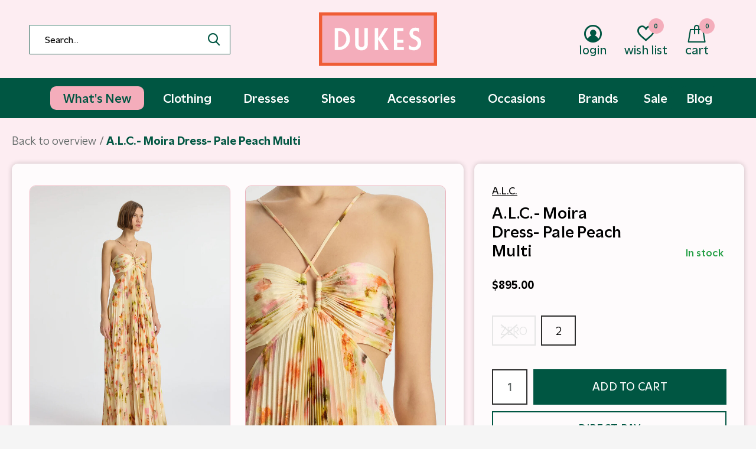

--- FILE ---
content_type: text/html;charset=utf-8
request_url: https://www.dukesclothier.com/alc-moira-dress-pale-peach-multi.html
body_size: 12465
content:
<!doctype html>
<html class="new no-usp " lang="us" dir="ltr">
	<head>
        <meta charset="utf-8"/>
<!-- [START] 'blocks/head.rain' -->
<!--

  (c) 2008-2025 Lightspeed Netherlands B.V.
  http://www.lightspeedhq.com
  Generated: 23-11-2025 @ 03:07:27

-->
<link rel="canonical" href="https://www.dukesclothier.com/alc-moira-dress-pale-peach-multi.html"/>
<link rel="alternate" href="https://www.dukesclothier.com/index.rss" type="application/rss+xml" title="New products"/>
<meta name="robots" content="noodp,noydir"/>
<meta property="og:url" content="https://www.dukesclothier.com/alc-moira-dress-pale-peach-multi.html?source=facebook"/>
<meta property="og:site_name" content="Dukes Online"/>
<meta property="og:title" content="A.L.C.- Moira Dress- Pale Peach Multi"/>
<meta property="og:image" content="https://cdn.shoplightspeed.com/shops/628225/files/62272736/alc-alc-moira-dress-pale-peach-multi.jpg"/>
<script>
/* DyApps Theme Addons config */
if( !window.dyapps ){ window.dyapps = {}; }
window.dyapps.addons = {
 "enabled": true,
 "created_at": "01-07-2025 18:25:00",
 "settings": {
    "matrix_separator": ",",
    "filterGroupSwatches": [],
    "swatchesForCustomFields": [],
    "plan": {
     "can_variant_group": true,
     "can_stockify": true,
     "can_vat_switcher": true,
     "can_age_popup": false,
     "can_custom_qty": false,
     "can_data01_colors": false
    },
    "advancedVariants": {
     "enabled": false,
     "price_in_dropdown": true,
     "stockify_in_dropdown": true,
     "disable_out_of_stock": true,
     "grid_swatches_container_selector": ".dy-collection-grid-swatch-holder",
     "grid_swatches_position": "left",
     "grid_swatches_max_colors": 4,
     "grid_swatches_enabled": true,
     "variant_status_icon": false,
     "display_type": "select",
     "product_swatches_size": "default",
     "live_pricing": true
    },
    "age_popup": {
     "enabled": false,
     "logo_url": "https://www.dukesclothier.com/",
     "image_footer_url": "",
     "text": {
                 
        "us": {
         "content": "<h3>Attention!<\/h3> <p>All orders placed between July 3rd through July 6th will not be shipped out until the week of July 7th<\/p>",
         "content_no": "<h3>Sorry!<\/h3>",
         "button_yes": "Continue to the website",
         "button_no": "Exit the website",
        }        }
    },
    "stockify": {
     "enabled": false,
     "stock_trigger_type": "outofstock",
     "optin_policy": false,
     "api": "https://my.dyapps.io/api/public/d5696b4387/stockify/subscribe",
     "text": {
                 
        "us": {
         "email_placeholder": "Your email address",
         "button_trigger": "Notify me when back in stock",
         "button_submit": "Keep me updated!",
         "title": "Leave your email address",
         "desc": "Unfortunately this item is out of stock right now. Leave your email address below and we'll send you an email when the item is available again.",
         "bottom_text": "We use your data to send this email. Read more in our <a href=\"\/service\/privacy-policy\/\" target=\"_blank\">privacy policy<\/a>."
        }        }
    },
    "categoryBanners": {
     "enabled": true,
     "mobile_breakpoint": "576px",
     "category_banner": [],
     "banners": {
             }
    }
 },
 "swatches": {
 "default": {"is_default": true, "type": "multi", "values": {"background-size": "10px 10px", "background-position": "0 0, 0 5px, 5px -5px, -5px 0px", "background-image": "linear-gradient(45deg, rgba(100,100,100,0.3) 25%, transparent 25%),  linear-gradient(-45deg, rgba(100,100,100,0.3) 25%, transparent 25%),  linear-gradient(45deg, transparent 75%, rgba(100,100,100,0.3) 75%),  linear-gradient(-45deg, transparent 75%, rgba(100,100,100,0.3) 75%)"}} ,   }
};
</script>
<script src="https://www.googletagmanager.com/gtag/js?id=G-CPD492V9CB"></script>
<script>
window.dataLayer = window.dataLayer || [];
    function gtag(){dataLayer.push(arguments);}
    gtag('js', new Date());

    gtag('config', 'G-CPD492V9CB');
</script>
<script>
(function(w,d,s,l,i){w[l]=w[l]||[];w[l].push({'gtm.start':
new Date().getTime(),event:'gtm.js'});var f=d.getElementsByTagName(s)[0],
j=d.createElement(s),dl=l!='dataLayer'?'&l='+l:'';j.async=true;j.src=
'https://www.googletagmanager.com/gtm.js?id='+i+dl;f.parentNode.insertBefore(j,f);
})(window,document,'script','dataLayer','GTM-M9F48B73')
</script>
<!--[if lt IE 9]>
<script src="https://cdn.shoplightspeed.com/assets/html5shiv.js?2025-02-20"></script>
<![endif]-->
<!-- [END] 'blocks/head.rain' -->
		<meta charset="utf-8">
		<meta http-equiv="x-ua-compatible" content="ie=edge">
		<title>A.L.C.- Moira Dress- Pale Peach Multi - Dukes Online</title>
		<meta name="description" content="">
		<meta name="keywords" content="A.L.C., A.L.C.-, Moira, Dress-, Pale, Peach, Multi">
		<meta name="theme-color" content="#ffffff">
		<meta name="MobileOptimized" content="320">
		<meta name="HandheldFriendly" content="true">
		<meta name="viewport" content="width=device-width,initial-scale=1,maximum-scale=1,viewport-fit=cover,target-densitydpi=device-dpi,shrink-to-fit=no">
		<meta name="author" content="https://www.dmws.nl">
		<link rel="preload" as="style" href="https://cdn.shoplightspeed.com/assets/gui-2-0.css?2025-02-20">
		<link rel="preload" as="style" href="https://cdn.shoplightspeed.com/assets/gui-responsive-2-0.css?2025-02-20">
		<link rel="preload" href="https://fonts.googleapis.com/css?family=Montserrat:100,300,400,500,600,700,800,900%7CMontserrat:100,300,400,500,600,700,800,900" as="style">
		<link rel="preload" as="style" href="https://cdn.shoplightspeed.com/shops/628225/themes/18064/assets/fixed.css?20251028194945">
    <link rel="preload" as="style" href="https://cdn.shoplightspeed.com/shops/628225/themes/18064/assets/screen.css?20251028194945">
		<link rel="preload" as="style" href="https://cdn.shoplightspeed.com/shops/628225/themes/18064/assets/custom.css?20251028194945">
		<link rel="preload" as="font" href="https://cdn.shoplightspeed.com/shops/628225/themes/18064/assets/icomoon.woff2?20251028194945">
		<link rel="preload" as="script" href="https://cdn.shoplightspeed.com/assets/jquery-1-9-1.js?2025-02-20">
		<link rel="preload" as="script" href="https://cdn.shoplightspeed.com/assets/jquery-ui-1-10-1.js?2025-02-20">
		<link rel="preload" as="script" href="https://cdn.shoplightspeed.com/shops/628225/themes/18064/assets/scripts.js?20251028194945">
		<link rel="preload" as="script" href="https://cdn.shoplightspeed.com/shops/628225/themes/18064/assets/custom.js?20251028194945">
    <link rel="preload" as="script" href="https://cdn.shoplightspeed.com/assets/gui.js?2025-02-20">
		<link href="https://fonts.googleapis.com/css?family=Montserrat:100,300,400,500,600,700,800,900%7CMontserrat:100,300,400,500,600,700,800,900" rel="stylesheet" type="text/css">
		<link rel="stylesheet" media="screen" href="https://cdn.shoplightspeed.com/assets/gui-2-0.css?2025-02-20">
		<link rel="stylesheet" media="screen" href="https://cdn.shoplightspeed.com/assets/gui-responsive-2-0.css?2025-02-20">
    <link rel="stylesheet" media="screen" href="https://cdn.shoplightspeed.com/shops/628225/themes/18064/assets/fixed.css?20251028194945">
		<link rel="stylesheet" media="screen" href="https://cdn.shoplightspeed.com/shops/628225/themes/18064/assets/screen.css?20251028194945">
		<link rel="stylesheet" media="screen" href="https://cdn.shoplightspeed.com/shops/628225/themes/18064/assets/custom.css?20251028194945">
		<link rel="icon" type="image/x-icon" href="https://cdn.shoplightspeed.com/shops/628225/themes/18064/v/786565/assets/favicon.png?20230606192933">
		<link rel="apple-touch-icon" href="https://cdn.shoplightspeed.com/shops/628225/themes/18064/assets/apple-touch-icon.png?20251028194945">
		<link rel="mask-icon" href="https://cdn.shoplightspeed.com/shops/628225/themes/18064/assets/safari-pinned-tab.svg?20251028194945" color="#000000">
		<link rel="manifest" href="https://cdn.shoplightspeed.com/shops/628225/themes/18064/assets/manifest.json?20251028194945">
		<link rel="preconnect" href="https://ajax.googleapis.com">
		<link rel="preconnect" href="//cdn.webshopapp.com/">
		<link rel="preconnect" href="https://fonts.googleapis.com">
		<link rel="preconnect" href="https://fonts.gstatic.com" crossorigin>
		<link rel="dns-prefetch" href="https://ajax.googleapis.com">
		<link rel="dns-prefetch" href="//cdn.webshopapp.com/">	
		<link rel="dns-prefetch" href="https://fonts.googleapis.com">
		<link rel="dns-prefetch" href="https://fonts.gstatic.com" crossorigin>
    <script src="https://cdn.shoplightspeed.com/assets/jquery-1-9-1.js?2025-02-20"></script>
    <script src="https://cdn.shoplightspeed.com/assets/jquery-ui-1-10-1.js?2025-02-20"></script>
		<meta name="msapplication-config" content="https://cdn.shoplightspeed.com/shops/628225/themes/18064/assets/browserconfig.xml?20251028194945">
<meta property="og:title" content="A.L.C.- Moira Dress- Pale Peach Multi">
<meta property="og:type" content="website"> 
<meta property="og:description" content="">
<meta property="og:site_name" content="Dukes Online">
<meta property="og:url" content="https://www.dukesclothier.com/">
<meta property="og:image" content="https://cdn.shoplightspeed.com/shops/628225/files/62272736/300x250x2/alc-alc-moira-dress-pale-peach-multi.jpg">
<meta itemprop="price" content="895.00"><meta itemprop="priceCurrency" content="USD">
<meta name="twitter:title" content="A.L.C.- Moira Dress- Pale Peach Multi">
<meta name="twitter:description" content="">
<meta name="twitter:site" content="Dukes Online">
<meta name="twitter:card" content="https://cdn.shoplightspeed.com/shops/628225/themes/18064/assets/logo.png?20251028194945">
<meta name="twitter:image" content="https://cdn.shoplightspeed.com/shops/628225/themes/18064/assets/banner-grid-banner-1-image.jpg?20251028194853">
<script type="application/ld+json">
  [
        {
      "@context": "http://schema.org",
      "@type": "Product", 
      "name": "A.L.C. A.L.C.- Moira Dress- Pale Peach Multi",
      "url": "https://www.dukesclothier.com/alc-moira-dress-pale-peach-multi.html",
      "brand": "A.L.C.",            "image": "https://cdn.shoplightspeed.com/shops/628225/files/62272736/300x250x2/alc-alc-moira-dress-pale-peach-multi.jpg",                        "offers": {
        "@type": "Offer",
        "price": "895.00",        "url": "https://www.dukesclothier.com/alc-moira-dress-pale-peach-multi.html",
        "priceValidUntil": "2026-11-23",
        "priceCurrency": "USD",
          "availability": "https://schema.org/InStock",
          "inventoryLevel": "1"
              }
          },
        {
      "@context": "http://schema.org/",
      "@type": "Organization",
      "url": "https://www.dukesclothier.com/",
      "name": "Dukes Online",
      "legalName": "Dukes Online",
      "description": "",
      "logo": "https://cdn.shoplightspeed.com/shops/628225/themes/18064/assets/logo.png?20251028194945",
      "image": "https://cdn.shoplightspeed.com/shops/628225/themes/18064/assets/banner-grid-banner-1-image.jpg?20251028194853",
      "contactPoint": {
        "@type": "ContactPoint",
        "contactType": "Customer service",
        "telephone": "0612345678"
      },
      "address": {
        "@type": "PostalAddress",
        "streetAddress": "",
        "addressLocality": "",
        "postalCode": "",
        "addressCountry": "US"
      }
    },
    { 
      "@context": "http://schema.org", 
      "@type": "WebSite", 
      "url": "https://www.dukesclothier.com/", 
      "name": "Dukes Online",
      "description": "",
      "author": [
        {
          "@type": "Organization",
          "url": "https://www.dmws.nl/",
          "name": "DMWS B.V.",
          "address": {
            "@type": "PostalAddress",
            "streetAddress": "Klokgebouw 195 (Strijp-S)",
            "addressLocality": "Eindhoven",
            "addressRegion": "NB",
            "postalCode": "5617 AB",
            "addressCountry": "NL"
          }
        }
      ]
    }
  ]
</script>
<ul class="hidden-data hidden"><li>628225</li><li>18064</li><li>ja</li><li>us</li><li>live</li><li>info//dmws/nl</li><li>https://www.dukesclothier.com/</li></ul>	</head>
	<body>
  	    <div id="root"><header id="top" class=" static"><p id="logo" class="text-center"><a href="https://www.dukesclothier.com/" accesskey="h"><img src="https://cdn.shoplightspeed.com/shops/666819/files/52131417/dukes-clothier-logo.svg653311/access.svg" alt="Dukes Clothier Online"></a></p><nav id="skip"><ul><li><a href="#nav" accesskey="n">Ga naar navigatie (n)</a></li><li><a href="#content" accesskey="c">Ga naar inhoud (c)</a></li><li><a href="#footer" accesskey="f">Ga naar footer (f)</a></li></ul></nav><nav id="nav" aria-label="Choose a category"  class="align-center header-main-nav"><ul><li ><a  href="https://www.dukesclothier.com/shop/whats-new/"><span>What&#039;s New</span></a><li ><a  href="https://www.dukesclothier.com/shop/clothing/"><span>Clothing</span></a><ul><li><a href="https://www.dukesclothier.com/shop/clothing/tops/">Tops</a><ul><li><a href="https://www.dukesclothier.com/shop/clothing/tops/cami/">Cami</a></li><li><a href="https://www.dukesclothier.com/shop/clothing/tops/cardigan/">Cardigan </a></li><li><a href="https://www.dukesclothier.com/shop/clothing/tops/sweater/">Sweater</a></li><li><a href="https://www.dukesclothier.com/shop/clothing/tops/short-sleeve/">Short Sleeve</a></li><li><a href="https://www.dukesclothier.com/shop/clothing/tops/long-sleeve/">Long Sleeve</a></li><li><a href="https://www.dukesclothier.com/shop/clothing/tops/t-shirt/">T-shirt</a></li><li><a href="https://www.dukesclothier.com/shop/clothing/tops/sweatshirt/">Sweatshirt</a></li><li><a href="https://www.dukesclothier.com/shop/clothing/tops/sleeveless/">Sleeveless</a></li></ul></li><li><a href="https://www.dukesclothier.com/shop/clothing/bottoms/">Bottoms</a><ul><li><a href="https://www.dukesclothier.com/shop/clothing/bottoms/jeans/">Jeans</a></li><li><a href="https://www.dukesclothier.com/shop/clothing/bottoms/shorts/">Shorts</a></li><li><a href="https://www.dukesclothier.com/shop/clothing/bottoms/skirts/">Skirts</a></li><li><a href="https://www.dukesclothier.com/shop/clothing/bottoms/pants/">Pants</a></li><li><a href="https://www.dukesclothier.com/shop/clothing/bottoms/leggings/">Leggings</a></li></ul></li><li><a href="https://www.dukesclothier.com/shop/clothing/jackets/">Jackets</a></li><li><a href="https://www.dukesclothier.com/shop/clothing/romper/">Romper</a></li><li><a href="https://www.dukesclothier.com/shop/clothing/jumpsuit/">Jumpsuit</a></li><li><a href="https://www.dukesclothier.com/shop/clothing/swimsuit/">Swimsuit</a></li><li><a href="https://www.dukesclothier.com/shop/clothing/bodysuit/">Bodysuit</a></li></ul><li ><a  href="https://www.dukesclothier.com/shop/dresses/"><span>Dresses</span></a><li ><a  href="https://www.dukesclothier.com/shop/shoes/"><span>Shoes</span></a><ul><li><a href="https://www.dukesclothier.com/shop/shoes/heels/">Heels</a></li><li><a href="https://www.dukesclothier.com/shop/shoes/sneakers/">Sneakers</a></li><li><a href="https://www.dukesclothier.com/shop/shoes/booties/">Booties</a></li><li><a href="https://www.dukesclothier.com/shop/shoes/wedges/">Wedges</a></li><li><a href="https://www.dukesclothier.com/shop/shoes/boots/">Boots</a></li><li><a href="https://www.dukesclothier.com/shop/shoes/sandals/">Sandals</a></li></ul><li ><a  href="https://www.dukesclothier.com/shop/accessories/"><span>Accessories</span></a><li ><a  href="https://www.dukesclothier.com/shop/occasions/"><span>Occasions</span></a><ul><li><a href="https://www.dukesclothier.com/shop/occasions/vacation-getaway/">Vacation Getaway</a></li><li><a href="https://www.dukesclothier.com/shop/occasions/gameday/">Gameday</a></li><li><a href="https://www.dukesclothier.com/shop/occasions/sorority-recruitment/">Sorority Recruitment</a></li><li><a href="https://www.dukesclothier.com/shop/occasions/formal-affairs/">Formal Affairs</a></li><li><a href="https://www.dukesclothier.com/shop/occasions/holidays/">Holidays</a></li><li><a href="https://www.dukesclothier.com/shop/occasions/girls-night-out/">Girls Night Out</a></li><li><a href="https://www.dukesclothier.com/shop/occasions/cocktail-party/">Cocktail Party</a></li><li><a href="https://www.dukesclothier.com/shop/occasions/lounge-luxe/">Lounge Luxe</a></li></ul><li ><a class="overlay-g" href="https://www.dukesclothier.com/shop/sale/"><span>Sale</span></a><ul><li><a href="https://www.dukesclothier.com/shop/sale/40/">40%</a></li><li><a href="https://www.dukesclothier.com/shop/sale/50/">50%</a></li><li><a href="https://www.dukesclothier.com/shop/sale/70/">70%</a></li><li><a href="https://www.dukesclothier.com/shop/sale/80/">80%</a></li></ul></li><!--<li class="item-order-1"><a href="https://www.dukesclothier.com/shop/clothing/dresses/" title="Dresses"><span>Dresses</span></a></li>--><!--<li class="item-order-2"><a href="https://www.dukesclothier.com/service/occasions/" title="Occasions"><span>Occasions</span></a><ul><li><a href="https://www.dukesclothier.com/shop/occasions/gameday/" title="Gameday">
                  Gameday
                </a></li><li><a href="https://www.dukesclothier.com/shop/occasions/sorority-recruitment/" title="Sorority Recruitment">
                  Sorority Recruitment
                </a></li><li><a href="https://www.dukesclothier.com/shop/occasions/formal-affairs/" title="Formal Affairs">
                  Formal Affairs
                </a></li><li><a href="https://www.dukesclothier.com/shop/occasions/holidays/" title="Holidays">
                  Holidays
                </a></li><li><a href="https://www.dukesclothier.com/shop/occasions/girls-night-out/" title="Girls Night Out">
                  Girls Night Out
                </a></li><li><a href="https://www.dukesclothier.com/shop/occasions/daytime-soiree/" title="Daytime Soiree">
                  Daytime Soiree
                </a></li><li><a href="https://www.dukesclothier.com/shop/occasions/cocktail-party/" title="Cocktail Party">
                  Cocktail Party
                </a></li></ul></li>--><li class="item-order-2"><a href="https://www.dukesclothier.com/brands/" title="Brands"><span>Brands</span></a></li><!--<li class="item-order-3"><a href="https://www.dukesclothier.com/shop/sale/" title="Sale" class="overlay-g"><span><span>Sale</span></span></a></li>--><li class="item-order-3"><a href="https://www.dukesclothier.com/blogs/blog/" title="Blog" class="overlay-g"><span><span>Blog</span></span></a></li></ul><ul><li class="search"><a href="./"><i class="icon-zoom2"></i><span>search</span></a></li><li class="login"><a href=""><i class="icon-user-circle"></i><span>login</span></a></li><li class="fav"><a class="open-login"><i class="icon-heart-strong"></i><span>wish list</span><span class="no items" data-wishlist-items>0</span></a></li><li class="cart"><a href="https://www.dukesclothier.com/cart/"><i class="icon-bag"></i><span>cart</span><span class="no">0</span></a></li></ul></nav><form action="https://www.dukesclothier.com/search/" method="get" id="formSearch" data-search-type="desktop"><p><label for="q">Search...</label><input id="q" name="q" type="search" value="" autocomplete="off" required data-input="desktop"><button type="submit">Search</button></p><div class="search-autocomplete" data-search-type="desktop"><ul class="list-cart small m20"></ul><h2>Suggestions</h2><ul class="list-box"><li><a href="https://www.dukesclothier.com/tags/holiday2019/">Holiday2019</a></li><li><a href="https://www.dukesclothier.com/tags/koch/">Koch</a></li><li><a href="https://www.dukesclothier.com/tags/lounge/">Lounge</a></li><li><a href="https://www.dukesclothier.com/tags/preorder/">PreOrder</a></li><li><a href="https://www.dukesclothier.com/tags/springbreak/">Springbreak</a></li><li><a href="https://www.dukesclothier.com/tags/beach/">beach</a></li><li><a href="https://www.dukesclothier.com/tags/blouse/">blouse</a></li><li><a href="https://www.dukesclothier.com/tags/cocktail/">cocktail</a></li><li><a href="https://www.dukesclothier.com/tags/coverup/">coverup</a></li><li><a href="https://www.dukesclothier.com/tags/easter/">easter</a></li></ul></div></form></header><main id="content"><nav class="nav-breadcrumbs desktop-only"><ul><li><a href="https://www.dukesclothier.com/">Back to overview </a></li><li>A.L.C.- Moira Dress- Pale Peach Multi</li></ul></nav><article class="module-product product-details-img"><section class="cols-card-box m25"><ul class="list-product"><li ><a data-fancybox-group="gallery" href="https://cdn.shoplightspeed.com/shops/628225/files/62272736/image.jpg"><img src="https://cdn.shoplightspeed.com/shops/628225/files/62272736/660x900x1/alc-alc-moira-dress-pale-peach-multi.jpg" alt="A.L.C.- Moira Dress- Pale Peach Multi" width="660" height="900"></a><ul class="label"></ul></li><li ><a data-fancybox-group="gallery" href="https://cdn.shoplightspeed.com/shops/628225/files/62272737/image.jpg"><img src="https://cdn.shoplightspeed.com/shops/628225/files/62272737/660x900x1/alc-alc-moira-dress-pale-peach-multi.jpg" alt="A.L.C.- Moira Dress- Pale Peach Multi" width="660" height="900"></a></li><li ><a data-fancybox-group="gallery" href="https://cdn.shoplightspeed.com/shops/628225/files/62272738/image.jpg"><img src="https://cdn.shoplightspeed.com/shops/628225/files/62272738/660x900x1/alc-alc-moira-dress-pale-peach-multi.jpg" alt="A.L.C.- Moira Dress- Pale Peach Multi" width="660" height="900"></a></li><li ><a data-fancybox-group="gallery" href="https://cdn.shoplightspeed.com/shops/628225/files/62272739/image.jpg"><img src="https://cdn.shoplightspeed.com/shops/628225/files/62272739/660x900x1/alc-alc-moira-dress-pale-peach-multi.jpg" alt="A.L.C.- Moira Dress- Pale Peach Multi" width="660" height="900"></a></li></ul></section><div class="pro-details"><div class="cols-card-box"><header><p><a href="https://www.dukesclothier.com/brands/alc/" class="text-black font-weight-500 opacity-full">A.L.C.</a></p><h1 class="s28 m10 text-dark-gray text-black font-weight-600 pro-details-title"><span>A.L.C.- Moira Dress- Pale Peach Multi</span><span class="text-400 s18 in-out-stock"><strong class="text-light-green font-weight-600">In stock</strong></span></h1><!-- <p class="rating-a b" data-val="0" data-of="5"><a href="#section-reviews">(0)</a></p> --></header><form action="https://www.dukesclothier.com/cart/add/103760491/" id="product_configure_form" method="post" class="form-product" data-url="https://www.dukesclothier.com/cart/add/103760491/"><div class="fieldset"><p class="price m20">
          $895.00
                    <!-- <span>Excl. tax</span> --></p><p><span class="strong"></span><!-- <span class="retail-locations">Available in store: <span class="product-inventory-location-label" id="productLocationInventory">Check availability</span></span> --></p><ul id="custom-variant-boxes" class="check-box"><li class="disabled out-of-stock-size "><a href="https://www.dukesclothier.com/alc-moira-dress-pale-peach-multi.html?id=103760488"><span> ZERO</span></a></li><li class=" active"><a href="https://www.dukesclothier.com/alc-moira-dress-pale-peach-multi.html?id=103760491"><span> 2</span></a></li></ul><input type="hidden" name="bundle_id" id="product_configure_bundle_id" value=""><div class="product-configure"><div class="product-configure-options" aria-label="Select an option of the product. This will reload the page to show the new option." role="region"><div class="product-configure-options-option"><label for="product_configure_option_size">Size: <em aria-hidden="true">*</em></label><select name="matrix[size]" id="product_configure_option_size" onchange="document.getElementById('product_configure_form').action = 'https://www.dukesclothier.com/product/matrix/62178248/'; document.getElementById('product_configure_form').submit();" aria-required="true"><option value="ZERO">ZERO</option><option value="2" selected="selected">2</option></select><div class="product-configure-clear"></div></div></div><input type="hidden" name="matrix_non_exists" value=""></div></div><p class="submit m15"><input type="number" name="quantity" value="1"><button class="add-to-cart-button" type="submit">Add to cart</button><!--                     <a href="javascript:;" class="open-login"><i class="icon-heart-outline"></i><span>Login for wishlist</span></a>
                   --></p><p class="link-btn"><a href="javascript:;" id="checkoutButton" class="a text-uppercase">Direct Pay</a></p><div><div class="pro-details-social m25"><span class="text-black font-weight-500 social-title">Share on social:</span><ul class="list-social b mb-0"><li><a onclick="return !window.open(this.href,'A.L.C.- Moira Dress- Pale Peach Multi', 'width=500,height=500')" target="_blank" href="https://www.facebook.com/sharer/sharer.php?u=https://www.dukesclothier.com/alc-moira-dress-pale-peach-multi.html"><i class="icon-facebook"></i> Facebook</a></li><li><a class="twitter-share-button" onclick="return !window.open(this.href,'A.L.C.- Moira Dress- Pale Peach Multi', 'width=500,height=500')" target="_blank" href="https://twitter.com/intent/tweet?url=https://www.dukesclothier.com/alc-moira-dress-pale-peach-multi.html"
  data-size="large"><i class="icon-twitter"></i> Tweet</a></li><li><a onclick="return !window.open(this.href,'A.L.C.- Moira Dress- Pale Peach Multi', 'width=500,height=500')" target="_blank" href="https://pinterest.com/pin/create/button/?url=https://www.dukesclothier.com/alc-moira-dress-pale-peach-multi.html&description="><i class="icon-pinterest"></i> Pin it</a></li><!-- <li><a href="whatsapp://send?text=https://www.dukesclothier.com/alc-moira-dress-pale-peach-multi.html" data-action="share/whatsapp/share"><i class="icon-whatsapp"></i> Whatsapp</a></li> --></ul></div></div><!-- <div class="tabs-a m55"><nav><ul><li><a href="./">Share</a></li></ul></nav><div><div>Share on social:
            <ul class="list-social b"><li><a onclick="return !window.open(this.href,'A.L.C.- Moira Dress- Pale Peach Multi', 'width=500,height=500')" target="_blank" href="https://www.facebook.com/sharer/sharer.php?u=https://www.dukesclothier.com/alc-moira-dress-pale-peach-multi.html"><i class="icon-facebook"></i> Facebook</a></li><li><a class="twitter-share-button" onclick="return !window.open(this.href,'A.L.C.- Moira Dress- Pale Peach Multi', 'width=500,height=500')" target="_blank" href="https://twitter.com/intent/tweet?url=https://www.dukesclothier.com/alc-moira-dress-pale-peach-multi.html"
  data-size="large"><i class="icon-twitter"></i> Tweet</a></li><li><a onclick="return !window.open(this.href,'A.L.C.- Moira Dress- Pale Peach Multi', 'width=500,height=500')" target="_blank" href="http://pinterest.com/pin/create/button/?url=https://www.dukesclothier.com/alc-moira-dress-pale-peach-multi.html&description="><i class="icon-pinterest"></i> Pin it</a></li><li><a href="whatsapp://send?text=https://www.dukesclothier.com/alc-moira-dress-pale-peach-multi.html" data-action="share/whatsapp/share"><i class="icon-whatsapp"></i> Whatsapp</a></li></ul></div></div></div> --></form></div></div></article><!--  --><article id="section-reviews" class="m45"><div class="cols-card-box"><header class="heading-rating"><h5 class="s28 m10 font-weight-600 text-dark-gray">Reviews</h5><p class="rating-a strong" data-val="0" data-of="5">0<span> / 5</span></p><p class="overlay-e">0 stars based on 0 reviews</p><p class="link-btn"><a class="b" href="https://www.dukesclothier.com/account/review/62178248/">Add your review</a></p></header><ul class="list-comments a mb-0"></ul></div></article><article class="m45"><header class="heading-mobile text-left m20"><!-- <h5 class="s28 mb-0 font-weight-600 text-dark-gray">Recently Viewed Products</h5> --><h5 class="s28 mb-0 font-weight-600 text-dark-gray">Complete the Fit</h5></header><ul class="list-collection compact m70"><li class="single no-ajax text-left"><div class="list-collection-in"><div class="img"><figure><img src="https://cdn.shoplightspeed.com/shops/628225/files/62272736/660x900x1/alc-moira-dress-pale-peach-multi.jpg" alt="A.L.C.- Moira Dress- Pale Peach Multi" width="310" height="430"></figure><form class="desktop-only" action="https://www.dukesclothier.com/alc-moira-dress-pale-peach-multi.html" method="post"><p><button class="w100" type="submit">View product</button></p></form><p class="btn"><a href="javascript:;" class="open-login"><i class="icon-heart"></i><span>Login for wishlist</span></a></p></div><div class="product-item-details"><p>A.L.C.</p><h2><a href="https://www.dukesclothier.com/alc-moira-dress-pale-peach-multi.html">A.L.C.- Moira Dress- Pale Peach Multi</a></h2><!-- <div for="quantity" class="product-variant-name">Size : 2</div> --><p class="price">$895.00</p></div></div></li></ul></article></main><link rel="stylesheet" type="text/css" href="https://cdn.shoplightspeed.com/assets/gui-core.css?2025-02-20" /><div id="gui-modal-product-inventory-location-wrapper"><div class="gui-modal-product-inventory-location-background"></div><div class="gui-modal-product-inventory-location" ><div class="gui-modal-product-inventory-location-header"><p class="gui-modal-product-inventory-location-label">Available in store</p><span id="gui-modal-product-inventory-location-close">Close</span></div><!-- Modal content --><div class="gui-modal-product-inventory-location-container"><div id="gui-modal-product-inventory-location-content" class="gui-modal-product-inventory-location-content"></div><div id="gui-modal-product-inventory-location-footer" class="gui-modal-product-inventory-location-footer"></div></div></div></div><script>
    (function() {
      function getInventoryState(quantity) {
        let inventoryPerLocationSetting = 'only_text';
        switch(inventoryPerLocationSetting) {
          case 'show_levels':
            return quantity > 0 ? 'In stock ('+ quantity +')' : 'Out of stock';
          default:
            return quantity > 0 ? 'In stock' : 'Out of stock';
        }
      }

      function createLocationRow(data, isFirstItem) {
        var locationData = data.location;

        if(!location){
          return null;
        }

        var firstItem      = isFirstItem ? '<hr class="gui-modal-product-inventory-location-content-row-divider"/>' : '';
        var inventoryState = getInventoryState(data.inventory);
        var titleString    = 'state at location';

        titleString = titleString.replace('state', inventoryState);
        titleString = titleString.replace('location', locationData.title);

        return [
          '<div class="gui-modal-product-inventory-location-content-row">', firstItem,
          '<p class="bold">', titleString, '</p>',
          '<p class="gui-product-inventory-address">', locationData.address.formatted, '</p>',
          '<hr class="gui-modal-product-inventory-location-content-row-divider"/>',
          '</div>'].join('');
      }

      function handleError(){
        $('#gui-modal-product-inventory-location-wrapper').show();
        $('#gui-modal-product-inventory-location-content').html('<div class="gui-modal-product-inventory-location-footer">Stock information is currently unavailable for this product. Please try again later.</div>');
      }

      // Get product inventory location information
      function inventoryOnClick() {
        $.getJSON('https://www.dukesclothier.com/product-inventory/?id=103760491', function (response) {

          if(!response || !response.productInventory || (response.productInventory.locations && !response.productInventory.locations.length)){
            handleError();
            return;
          }

          var locations = response.productInventory.locations || [];

          var rows = locations.map(function(item, index) {
            return createLocationRow(item, index === 0)
          });

          $('#gui-modal-product-inventory-location-content').html(rows);

          var dateObj = new Date();
          var hours = dateObj.getHours() < 10 ? '0' + dateObj.getHours() : dateObj.getHours();
          var minutes = dateObj.getMinutes() < 10 ? '0' + dateObj.getMinutes() : dateObj.getMinutes();

          var footerContent = [
              '<div>',
              '<span class="bold">', 'Last updated:', '</span> ',
              'Today at ', hours, ':', minutes,
              '</div>',
              '<div>Online and in-store prices may differ</div>'].join('');

          $('#gui-modal-product-inventory-location-footer').html(footerContent);

          $('#gui-modal-product-inventory-location-wrapper').show();
        }).fail(handleError);
      }

      $('#productLocationInventory').on('click', inventoryOnClick);

      // When the user clicks on 'Close' in the modal, close it
      $('#gui-modal-product-inventory-location-close').on('click', function(){
        $('#gui-modal-product-inventory-location-wrapper').hide();
      });

      // When the user clicks anywhere outside of the modal, close it
      $('.gui-modal-product-inventory-location-background').on('click', function(){
        $('#gui-modal-product-inventory-location-wrapper').hide();
      });
    })();
  </script><aside id="cart"><h5>Cart</h5><p>
    You have no items in your shopping cart...
  </p><p class="submit"><span class="strong"><span>Total excl. tax</span> $0.00</span><a href="https://www.dukesclothier.com/cart/">Checkout</a></p></aside><form action="https://www.dukesclothier.com/account/loginPost/" method="post" id="login"><h5>Login</h5><p><label for="lc">Email address</label><input type="email" id="lc" name="email" autocomplete='email' placeholder="Email address" required></p><p><label for="ld">Password</label><input type="password" id="ld" name="password" autocomplete='current-password' placeholder="Password" required><a href="https://www.dukesclothier.com/account/password/">Forgot your password?</a></p><p><button class="side-login-button" type="submit">Login</button></p><footer><ul class="list-checks"><li>All your orders and returns in one place</li><li>The ordering process is even faster</li><li>Your shopping cart stored, always and everywhere</li></ul><p class="link-btn"><a class="" href="https://www.dukesclothier.com/account/register/">Create an account</a></p></footer><input type="hidden" name="key" value="037594b1d47ce8c9da45d883d70e00f7" /><input type="hidden" name="type" value="login" /></form><p id="compare-btn" ><a class="open-compare"><i class="icon-compare"></i><span>compare</span><span class="compare-items" data-compare-items>0</span></a></p><aside id="compare"><h5>Compare products</h5><ul class="list-cart compare-products"></ul><p class="submit"><span>You can compare a maximum of 5 products</span><a href="https://www.dukesclothier.com/compare/">Start comparison</a></p></aside><article class="newsletter-section"><div class="container"><form id="formNewsletter" action="https://www.dukesclothier.com/account/newsletter/" method="post" class="form-newsletter m55 text-mobile-center"><input type="hidden" name="key" value="037594b1d47ce8c9da45d883d70e00f7" /><h4 class="gui-page-title text-uppercase mt-0">Sign up for our newsletter</h4><p>Get the latest offers and promotions</p><p class="mb-0"><label for="formNewsletterEmail">Enter your email address</label><input type="email" id="formNewsletterEmail" name="email" required><button type="submit" class="submit-newsletter btn-custom">Submit</button></p></form></div></article><footer id="footer"><!--       <form id="formNewsletter" action="https://www.dukesclothier.com/account/newsletter/" method="post" class="form-newsletter"><input type="hidden" name="key" value="037594b1d47ce8c9da45d883d70e00f7" /><h2 class="gui-page-title">Sign up for our newsletter</h2><p>Receive the latest offers and promotions</p><p><label for="formNewsletterEmail">Email address</label><input type="email" id="formNewsletterEmail" name="email" required><button type="submit" class="submit-newsletter">Subscribe</button></p></form>
   --><nav><div><h3>Categories</h3><ul><li><a href="https://www.dukesclothier.com/shop/clothing/tops/">Tops</a></li><li><a href="https://www.dukesclothier.com/shop/clothing/bottoms/">Bottoms</a></li><li><a href="https://www.dukesclothier.com/shop/clothing/jackets/">Jackets</a></li><li><a href="https://www.dukesclothier.com/shop/clothing/romper/">Romper</a></li><li><a href="https://www.dukesclothier.com/shop/dresses/">Dresses</a></li><li><a href="https://www.dukesclothier.com/shop/shoes/">Shoes</a></li><li><a href="https://www.dukesclothier.com/shop/accessories/" title="Accessories">Accessories</a></li><li><a href="https://www.dukesclothier.com/brands/" title="Brands">Brands</a></li><li><a href="https://www.dukesclothier.com/shop/occasions/" title="Occasions">Occasions</a></li><li><a href="https://www.dukesclothier.com/shop/sale/" title="Sale">Sale</a></li></ul></div><div><h3>About</h3><ul><li><a href="https://www.dukesclothier.com/service/about/" title="About Dukes">About Dukes</a></li><li><a href="https://www.dukesclothier.com/service/location/" title="Locations">Locations</a></li><li><a href="https://www.dukesclothier.com/service/contact/" title="Contact Us">Contact Us</a></li><li><a href="https://www.dukesclothier.com/blogs/blog/" title="Blog">Blog</a></li></ul><!-- <ul class="contact-footer m10"><li><span class="strong"></span></li><li></li><li></li><li></li></ul><ul class="contact-footer m10"></ul> --></div><div><h3>My account</h3><ul><li><a href="https://www.dukesclothier.com/account/" title="Register">Register</a></li><li><a href="https://www.dukesclothier.com/account/orders/" title="My orders">My orders</a></li><!--  --><li><a href="https://www.dukesclothier.com/account/wishlist/" title="My wishlist">My wishlist</a></li><!--  --></ul></div><div><h3>Customer service</h3><ul><li><a href="https://www.dukesclothier.com/service/general-terms-conditions/" title="Terms and Conditions">Terms and Conditions</a></li><li><a href="https://www.dukesclothier.com/service/privacy-policy/" title="Privacy Policy">Privacy Policy</a></li><li><a href="https://www.dukesclothier.com/service/payment-methods/" title="Payment Methods">Payment Methods</a></li><li><a href="https://www.dukesclothier.com/service/shipping-returns/" title="Shipping and Returns">Shipping and Returns</a></li></ul></div><div class="double"><figure><img data-src="https://cdn.shoplightspeed.com/shops/666819/files/52131932/footer-logo.svg" alt="Dukes Clothier Online" width="286"></figure><div><ul class="list-social"><li><a rel="external" href="https://www.facebook.com/DukesClothier"><i class="icon-facebook"></i><span>Facebook</span></a></li><li><a rel="external" href="https://www.instagram.com/dukesclothier/"><i class="icon-instagram"></i><span>Instagram</span></a></li><!-- <li><a rel="external" href="http://www.twitter.com/"><i class="icon-twitter"></i><span>Twitter</span></a></li><li><a rel="external" href="https://www.pinterest.com/"><i class="icon-pinterest"></i><span>Pinterest</span></a></li>                 --></ul><ul class="link-btn"><li><a href="tel:2053941365" class="a">Call us</a></li><li><a href="/cdn-cgi/l/email-protection#adc9d8c6c8decec1c2d9c5c4c8dfedcac0ccc4c183cec2c0" class="a">Email us</a></li></ul></div></div></nav><ul class="list-payments dmws-payments"><li><img data-src="https://cdn.shoplightspeed.com/shops/628225/themes/18064/assets/z-mastercard.png?20251028194945" alt="mastercard" width="45" height="21"></li><li><img data-src="https://cdn.shoplightspeed.com/shops/628225/themes/18064/assets/z-visa.png?20251028194945" alt="visa" width="45" height="21"></li><li><img data-src="https://cdn.shoplightspeed.com/shops/628225/themes/18064/assets/z-discover.png?20251028194945" alt="discover" width="45" height="21"></li><li><img data-src="https://cdn.shoplightspeed.com/shops/628225/themes/18064/assets/z-americanexpress.png?20251028194945" alt="americanexpress" width="45" height="21"></li></ul><!-- <p class="copyright dmws-copyright">© Copyright <span class="date">2023</span> - Theme By <a href="https://dmws.nl/themes/" target="_blank" rel="noopener">DMWS</a> x <a href="https://plus.dmws.nl/" title="Upgrade your theme with Plus+ for Lightspeed" target="_blank" rel="noopener">Plus+</a></p> --></footer><script data-cfasync="false" src="/cdn-cgi/scripts/5c5dd728/cloudflare-static/email-decode.min.js"></script><script>
  var mobilemenuOpenSubsOnly = '';
       var instaUser = false;
   var test = 'test';
  var ajaxTranslations = {"Add to cart":"Add to cart","Wishlist":"Wish List","Add to wishlist":"Add to wishlist","Compare":"Compare","Add to compare":"Add to compare","Brands":"Brands","Discount":"Discount","Delete":"Delete","Total excl. VAT":"Total excl. tax","Shipping costs":"Shipping costs","Total incl. VAT":"Total incl. tax","Read more":"Read more","Read less":"Read less","No products found":"No products found","View all results":"View all results","":""};
  var categories_shop = {"4221271":{"id":4221271,"parent":0,"path":["4221271"],"depth":1,"image":0,"type":"category","url":"shop","title":"Shop","description":"","count":3667,"subs":{"4221296":{"id":4221296,"parent":4221271,"path":["4221296","4221271"],"depth":2,"image":0,"type":"category","url":"shop\/whats-new","title":"What's New","description":"","count":2314},"4221308":{"id":4221308,"parent":4221271,"path":["4221308","4221271"],"depth":2,"image":0,"type":"category","url":"shop\/clothing","title":"Clothing","description":"","count":3021,"subs":{"4220944":{"id":4220944,"parent":4221308,"path":["4220944","4221308","4221271"],"depth":3,"image":66408628,"type":"category","url":"shop\/clothing\/tops","title":"Tops","description":"","count":1257,"subs":{"4220945":{"id":4220945,"parent":4220944,"path":["4220945","4220944","4221308","4221271"],"depth":4,"image":0,"type":"category","url":"shop\/clothing\/tops\/cami","title":"Cami","description":"","count":63},"4262969":{"id":4262969,"parent":4220944,"path":["4262969","4220944","4221308","4221271"],"depth":4,"image":0,"type":"category","url":"shop\/clothing\/tops\/cardigan","title":"Cardigan ","description":"","count":15},"4220946":{"id":4220946,"parent":4220944,"path":["4220946","4220944","4221308","4221271"],"depth":4,"image":0,"type":"category","url":"shop\/clothing\/tops\/sweater","title":"Sweater","description":"","count":91},"4220947":{"id":4220947,"parent":4220944,"path":["4220947","4220944","4221308","4221271"],"depth":4,"image":0,"type":"category","url":"shop\/clothing\/tops\/short-sleeve","title":"Short Sleeve","description":"","count":380},"4220948":{"id":4220948,"parent":4220944,"path":["4220948","4220944","4221308","4221271"],"depth":4,"image":0,"type":"category","url":"shop\/clothing\/tops\/long-sleeve","title":"Long Sleeve","description":"","count":314},"4220950":{"id":4220950,"parent":4220944,"path":["4220950","4220944","4221308","4221271"],"depth":4,"image":0,"type":"category","url":"shop\/clothing\/tops\/t-shirt","title":"T-shirt","description":"","count":9},"4220951":{"id":4220951,"parent":4220944,"path":["4220951","4220944","4221308","4221271"],"depth":4,"image":0,"type":"category","url":"shop\/clothing\/tops\/sweatshirt","title":"Sweatshirt","description":"","count":27},"4220968":{"id":4220968,"parent":4220944,"path":["4220968","4220944","4221308","4221271"],"depth":4,"image":0,"type":"category","url":"shop\/clothing\/tops\/sleeveless","title":"Sleeveless","description":"","count":301}}},"4220943":{"id":4220943,"parent":4221308,"path":["4220943","4221308","4221271"],"depth":3,"image":66408355,"type":"category","url":"shop\/clothing\/bottoms","title":"Bottoms","description":"","count":858,"subs":{"4220952":{"id":4220952,"parent":4220943,"path":["4220952","4220943","4221308","4221271"],"depth":4,"image":0,"type":"category","url":"shop\/clothing\/bottoms\/jeans","title":"Jeans","description":"","count":35},"4220953":{"id":4220953,"parent":4220943,"path":["4220953","4220943","4221308","4221271"],"depth":4,"image":0,"type":"category","url":"shop\/clothing\/bottoms\/shorts","title":"Shorts","description":"","count":177},"4220954":{"id":4220954,"parent":4220943,"path":["4220954","4220943","4221308","4221271"],"depth":4,"image":0,"type":"category","url":"shop\/clothing\/bottoms\/skirts","title":"Skirts","description":"","count":550},"4220956":{"id":4220956,"parent":4220943,"path":["4220956","4220943","4221308","4221271"],"depth":4,"image":0,"type":"category","url":"shop\/clothing\/bottoms\/pants","title":"Pants","description":"","count":91},"4220957":{"id":4220957,"parent":4220943,"path":["4220957","4220943","4221308","4221271"],"depth":4,"image":0,"type":"category","url":"shop\/clothing\/bottoms\/leggings","title":"Leggings","description":"","count":0}}},"4220960":{"id":4220960,"parent":4221308,"path":["4220960","4221308","4221271"],"depth":3,"image":66408422,"type":"category","url":"shop\/clothing\/jackets","title":"Jackets","description":"","count":141},"4221466":{"id":4221466,"parent":4221308,"path":["4221466","4221308","4221271"],"depth":3,"image":66408786,"type":"category","url":"shop\/clothing\/romper","title":"Romper","description":"","count":30},"4224081":{"id":4224081,"parent":4221308,"path":["4224081","4221308","4221271"],"depth":3,"image":0,"type":"category","url":"shop\/clothing\/jumpsuit","title":"Jumpsuit","description":"","count":15},"4247949":{"id":4247949,"parent":4221308,"path":["4247949","4221308","4221271"],"depth":3,"image":0,"type":"category","url":"shop\/clothing\/swimsuit","title":"Swimsuit","description":"","count":24},"4435600":{"id":4435600,"parent":4221308,"path":["4435600","4221308","4221271"],"depth":3,"image":0,"type":"category","url":"shop\/clothing\/bodysuit","title":"Bodysuit","description":"","count":4}}},"4220959":{"id":4220959,"parent":4221271,"path":["4220959","4221271"],"depth":2,"image":66408305,"type":"category","url":"shop\/dresses","title":"Dresses","description":"","count":1039},"4220961":{"id":4220961,"parent":4221271,"path":["4220961","4221271"],"depth":2,"image":0,"type":"category","url":"shop\/shoes","title":"Shoes","description":"","count":209,"subs":{"4220962":{"id":4220962,"parent":4220961,"path":["4220962","4220961","4221271"],"depth":3,"image":0,"type":"category","url":"shop\/shoes\/heels","title":"Heels","description":"","count":12},"4220963":{"id":4220963,"parent":4220961,"path":["4220963","4220961","4221271"],"depth":3,"image":0,"type":"category","url":"shop\/shoes\/sneakers","title":"Sneakers","description":"","count":49},"4220964":{"id":4220964,"parent":4220961,"path":["4220964","4220961","4221271"],"depth":3,"image":0,"type":"category","url":"shop\/shoes\/booties","title":"Booties","description":"","count":24},"4220965":{"id":4220965,"parent":4220961,"path":["4220965","4220961","4221271"],"depth":3,"image":0,"type":"category","url":"shop\/shoes\/wedges","title":"Wedges","description":"","count":51},"4220966":{"id":4220966,"parent":4220961,"path":["4220966","4220961","4221271"],"depth":3,"image":0,"type":"category","url":"shop\/shoes\/boots","title":"Boots","description":"","count":37},"4235291":{"id":4235291,"parent":4220961,"path":["4235291","4220961","4221271"],"depth":3,"image":0,"type":"category","url":"shop\/shoes\/sandals","title":"Sandals","description":"","count":34}}},"4221518":{"id":4221518,"parent":4221271,"path":["4221518","4221271"],"depth":2,"image":0,"type":"category","url":"shop\/accessories","title":"Accessories","description":"","count":35},"4220998":{"id":4220998,"parent":4221271,"path":["4220998","4221271"],"depth":2,"image":0,"type":"text","url":"shop\/occasions","title":"Occasions","description":"","count":438,"subs":{"4551196":{"id":4551196,"parent":4220998,"path":["4551196","4220998","4221271"],"depth":3,"image":0,"type":"category","url":"shop\/occasions\/vacation-getaway","title":"Vacation Getaway","description":"","count":99},"4221000":{"id":4221000,"parent":4220998,"path":["4221000","4220998","4221271"],"depth":3,"image":0,"type":"category","url":"shop\/occasions\/gameday","title":"Gameday","description":"","count":123},"4221001":{"id":4221001,"parent":4220998,"path":["4221001","4220998","4221271"],"depth":3,"image":0,"type":"category","url":"shop\/occasions\/sorority-recruitment","title":"Sorority Recruitment","description":"","count":66},"4221002":{"id":4221002,"parent":4220998,"path":["4221002","4220998","4221271"],"depth":3,"image":0,"type":"category","url":"shop\/occasions\/formal-affairs","title":"Formal Affairs","description":"","count":23},"4221003":{"id":4221003,"parent":4220998,"path":["4221003","4220998","4221271"],"depth":3,"image":0,"type":"category","url":"shop\/occasions\/holidays","title":"Holidays","description":"","count":24},"4221004":{"id":4221004,"parent":4220998,"path":["4221004","4220998","4221271"],"depth":3,"image":0,"type":"category","url":"shop\/occasions\/girls-night-out","title":"Girls Night Out","description":"","count":51},"4221007":{"id":4221007,"parent":4220998,"path":["4221007","4220998","4221271"],"depth":3,"image":0,"type":"category","url":"shop\/occasions\/cocktail-party","title":"Cocktail Party","description":"","count":48},"4551568":{"id":4551568,"parent":4220998,"path":["4551568","4220998","4221271"],"depth":3,"image":0,"type":"category","url":"shop\/occasions\/lounge-luxe","title":"Lounge Luxe","description":"","count":50}}},"4221311":{"id":4221311,"parent":4221271,"path":["4221311","4221271"],"depth":2,"image":0,"type":"category","url":"shop\/sale","title":"Sale","description":"","count":730,"subs":{"4244988":{"id":4244988,"parent":4221311,"path":["4244988","4221311","4221271"],"depth":3,"image":0,"type":"category","url":"shop\/sale\/40","title":"40%","description":"","count":0},"4246035":{"id":4246035,"parent":4221311,"path":["4246035","4221311","4221271"],"depth":3,"image":0,"type":"category","url":"shop\/sale\/50","title":"50%","description":"","count":611},"4246036":{"id":4246036,"parent":4221311,"path":["4246036","4221311","4221271"],"depth":3,"image":0,"type":"category","url":"shop\/sale\/70","title":"70%","description":"","count":101},"4609589":{"id":4609589,"parent":4221311,"path":["4609589","4221311","4221271"],"depth":3,"image":0,"type":"category","url":"shop\/sale\/80","title":"80%","description":"","count":17}}}}}};
	var basicUrl = 'https://www.dukesclothier.com/';
  var readMore = 'Read more';
  var searchUrl = 'https://www.dukesclothier.com/search/';
  var scriptsUrl = 'https://cdn.shoplightspeed.com/shops/628225/themes/18064/assets/async-scripts.js?20251028194945';
  var customUrl = 'https://cdn.shoplightspeed.com/shops/628225/themes/18064/assets/async-custom.js?20251028194945';
  var popupUrl = 'https://cdn.shoplightspeed.com/shops/628225/themes/18064/assets/popup.js?20251028194945';
  var fancyCss = 'https://cdn.shoplightspeed.com/shops/628225/themes/18064/assets/fancybox.css?20251028194945';
  var fancyJs = 'https://cdn.shoplightspeed.com/shops/628225/themes/18064/assets/fancybox.js?20251028194945';
  var checkoutLink = 'https://www.dukesclothier.com/checkout/';
  var exclVat = 'Excl. tax';
  var compareUrl = 'https://www.dukesclothier.com/compare/?format=json';
  var wishlistUrl = 'https://www.dukesclothier.com/account/wishlist/?format=json';
  var shopSsl = true;
  var loggedIn = 0;
  var shopId = 628225;
  var priceStatus = 'enabled';
	var shopCurrency = '$';
  var imageRatio = '660x900';
  var imageFill = '2';
	var freeShippingFrom = '17';
	var showFrom = '09';
	var template = 'pages/product.rain';
  var by = 'By';
	var chooseV = 'Make a choice';
	var blogUrl = 'https://www.dukesclothier.com/blogs/';
  var heroSpeed = '5000';
  var view = 'View';
  var pointsTranslation = 'points';
  var applyTranslation = 'Apply';
                                                                      
  var showDays = [
      0,
            2,
        3,
        4,
        5,
        6,
      ]
  
  var validFor = 'Valid for';
  var noRewards = 'No rewards available for this order.';

  var showSecondImage = '1';
  var newsLetterSeconds = '3';
   
   window.LS_theme = {
    "name":"Access",
    "developer":"DMWS",
    "docs":"https://www.dmwsthemes.com/en/theme-access/",
  }
</script><style>
  #root .product-configure-variants {display:none;}    #root .product-configure-options {display:none;}</style></div><script defer src="https://cdn.shoplightspeed.com/shops/628225/themes/18064/assets/scripts.js?20251028194945"></script><script defer src="https://cdn.shoplightspeed.com/shops/628225/themes/18064/assets/custom.js?20251028194945"></script><script>let $ = jQuery</script><script src="https://cdn.shoplightspeed.com/assets/gui.js?2025-02-20"></script><script src="https://cdn.shoplightspeed.com/assets/gui-responsive-2-0.js?2025-02-20"></script><!-- [START] 'blocks/body.rain' --><script>
(function () {
  var s = document.createElement('script');
  s.type = 'text/javascript';
  s.async = true;
  s.src = 'https://www.dukesclothier.com/services/stats/pageview.js?product=62178248&hash=d308';
  ( document.getElementsByTagName('head')[0] || document.getElementsByTagName('body')[0] ).appendChild(s);
})();
</script><!-- Global site tag (gtag.js) - Google Analytics --><script async src="https://www.googletagmanager.com/gtag/js?id=G-9EQQTGMPK9"></script><script>
    window.dataLayer = window.dataLayer || [];
    function gtag(){dataLayer.push(arguments);}

        gtag('consent', 'default', {"ad_storage":"denied","ad_user_data":"denied","ad_personalization":"denied","analytics_storage":"denied","region":["AT","BE","BG","CH","GB","HR","CY","CZ","DK","EE","FI","FR","DE","EL","HU","IE","IT","LV","LT","LU","MT","NL","PL","PT","RO","SK","SI","ES","SE","IS","LI","NO","CA-QC"]});
    
    gtag('js', new Date());
    gtag('config', 'G-9EQQTGMPK9', {
        'currency': 'USD',
                'country': 'US'
    });

        gtag('event', 'view_item', {"items":[{"item_id":103760491,"item_name":"A.L.C.- Moira Dress- Pale Peach Multi","currency":"USD","item_brand":"A.L.C.","item_variant":"Size : 2","price":895,"quantity":1,"item_category":"Shop","item_category2":"What's New","item_category3":"Clothing","item_category4":"Dresses"}],"currency":"USD","value":895});
    </script><!-- Google Tag Manager (noscript) --><noscript><iframe src="https://www.googletagmanager.com/ns.html?id=GTM-M9F48B73"
height="0" width="0" style="display:none;visibility:hidden"></iframe></noscript><!-- End Google Tag Manager (noscript) --><!-- [END] 'blocks/body.rain' --><script></script>    
	<!--   Powered by
      <a href="http://www.lightspeedhq.com" title="Lightspeed" target="_blank">Lightspeed</a>
       -->
<script>(function(){function c(){var b=a.contentDocument||a.contentWindow.document;if(b){var d=b.createElement('script');d.innerHTML="window.__CF$cv$params={r:'9a2d74d849fddfff',t:'MTc2Mzg2NzI0Ny4wMDAwMDA='};var a=document.createElement('script');a.nonce='';a.src='/cdn-cgi/challenge-platform/scripts/jsd/main.js';document.getElementsByTagName('head')[0].appendChild(a);";b.getElementsByTagName('head')[0].appendChild(d)}}if(document.body){var a=document.createElement('iframe');a.height=1;a.width=1;a.style.position='absolute';a.style.top=0;a.style.left=0;a.style.border='none';a.style.visibility='hidden';document.body.appendChild(a);if('loading'!==document.readyState)c();else if(window.addEventListener)document.addEventListener('DOMContentLoaded',c);else{var e=document.onreadystatechange||function(){};document.onreadystatechange=function(b){e(b);'loading'!==document.readyState&&(document.onreadystatechange=e,c())}}}})();</script><script defer src="https://static.cloudflareinsights.com/beacon.min.js/vcd15cbe7772f49c399c6a5babf22c1241717689176015" integrity="sha512-ZpsOmlRQV6y907TI0dKBHq9Md29nnaEIPlkf84rnaERnq6zvWvPUqr2ft8M1aS28oN72PdrCzSjY4U6VaAw1EQ==" data-cf-beacon='{"rayId":"9a2d74d849fddfff","version":"2025.9.1","serverTiming":{"name":{"cfExtPri":true,"cfEdge":true,"cfOrigin":true,"cfL4":true,"cfSpeedBrain":true,"cfCacheStatus":true}},"token":"8247b6569c994ee1a1084456a4403cc9","b":1}' crossorigin="anonymous"></script>
</body>
</html>

--- FILE ---
content_type: text/css; charset=UTF-8
request_url: https://cdn.shoplightspeed.com/shops/628225/themes/18064/assets/custom.css?20251028194945
body_size: 9602
content:
/*! Theme --------- */
/* Custom Fonts Style  */
@font-face {
    font-family: 'Utile';
    src: url('Utile-BlackItalic.eot');
    src: url('Utile-BlackItalic.eot?#iefix') format('embedded-opentype'),
        url('Utile-BlackItalic.woff2') format('woff2'),
        url('Utile-BlackItalic.woff') format('woff'),
        url('Utile-BlackItalic.ttf') format('truetype'),
        url('Utile-BlackItalic.svg#Utile-BlackItalic') format('svg');
    font-weight: 900;
    font-style: italic;
    font-display: swap;
}
@font-face {
    font-family: 'Utile';
    src: url('Utile-Black.eot');
    src: url('Utile-Black.eot?#iefix') format('embedded-opentype'),
        url('Utile-Black.woff2') format('woff2'),
        url('Utile-Black.woff') format('woff'),
        url('Utile-Black.ttf') format('truetype'),
        url('Utile-Black.svg#Utile-Black') format('svg');
    font-weight: 900;
    font-style: normal;
    font-display: swap;
}
@font-face {
    font-family: 'Utile';
    src: url('Utile-BoldItalic.eot');
    src: url('Utile-BoldItalic.eot?#iefix') format('embedded-opentype'),
        url('Utile-BoldItalic.woff2') format('woff2'),
        url('Utile-BoldItalic.woff') format('woff'),
        url('Utile-BoldItalic.ttf') format('truetype'),
        url('Utile-BoldItalic.svg#Utile-BoldItalic') format('svg');
    font-weight: bold;
    font-style: italic;
    font-display: swap;
}
@font-face {
    font-family: 'Utile';
    src: url('Utile-Italic.eot');
    src: url('Utile-Italic.eot?#iefix') format('embedded-opentype'),
        url('Utile-Italic.woff2') format('woff2'),
        url('Utile-Italic.woff') format('woff'),
        url('Utile-Italic.ttf') format('truetype'),
        url('Utile-Italic.svg#Utile-Italic') format('svg');
    font-weight: normal;
    font-style: italic;
    font-display: swap;
}
@font-face {
    font-family: 'Utile';
    src: url('Utile-Light.eot');
    src: url('Utile-Light.eot?#iefix') format('embedded-opentype'),
        url('Utile-Light.woff2') format('woff2'),
        url('Utile-Light.woff') format('woff'),
        url('Utile-Light.ttf') format('truetype'),
        url('Utile-Light.svg#Utile-Light') format('svg');
    font-weight: 300;
    font-style: normal;
    font-display: swap;
}
@font-face {
    font-family: 'Utile';
    src: url('Utile-Medium.eot');
    src: url('Utile-Medium.eot?#iefix') format('embedded-opentype'),
        url('Utile-Medium.woff2') format('woff2'),
        url('Utile-Medium.woff') format('woff'),
        url('Utile-Medium.ttf') format('truetype'),
        url('Utile-Medium.svg#Utile-Medium') format('svg');
    font-weight: 500;
    font-style: normal;
    font-display: swap;
}
@font-face {
    font-family: 'Utile';
    src: url('Utile-Bold.eot');
    src: url('Utile-Bold.eot?#iefix') format('embedded-opentype'),
        url('Utile-Bold.woff2') format('woff2'),
        url('Utile-Bold.woff') format('woff'),
        url('Utile-Bold.ttf') format('truetype'),
        url('Utile-Bold.svg#Utile-Bold') format('svg');
    font-weight: bold;
    font-style: normal;
    font-display: swap;
}
@font-face {
    font-family: 'Utile Book';
    src: url('Utile-Book.eot');
    src: url('Utile-Book.eot?#iefix') format('embedded-opentype'),
        url('Utile-Book.woff2') format('woff2'),
        url('Utile-Book.woff') format('woff'),
        url('Utile-Book.ttf') format('truetype'),
        url('Utile-Book.svg#Utile-Book') format('svg');
    font-weight: normal;
    font-style: normal;
    font-display: swap;
}
@font-face {
    font-family: 'Utile';
    src: url('Utile-MediumItalic.eot');
    src: url('Utile-MediumItalic.eot?#iefix') format('embedded-opentype'),
        url('Utile-MediumItalic.woff2') format('woff2'),
        url('Utile-MediumItalic.woff') format('woff'),
        url('Utile-MediumItalic.ttf') format('truetype'),
        url('Utile-MediumItalic.svg#Utile-MediumItalic') format('svg');
    font-weight: 500;
    font-style: italic;
    font-display: swap;
}
@font-face {
    font-family: 'Utile';
    src: url('Utile-Regular.eot');
    src: url('Utile-Regular.eot?#iefix') format('embedded-opentype'),
        url('Utile-Regular.woff2') format('woff2'),
        url('Utile-Regular.woff') format('woff'),
        url('Utile-Regular.ttf') format('truetype'),
        url('Utile-Regular.svg#Utile-Regular') format('svg');
    font-weight: normal;
    font-style: normal;
    font-display: swap;
}
@font-face {
    font-family: 'Utile Book';
    src: url('Utile-BookItalic.eot');
    src: url('Utile-BookItalic.eot?#iefix') format('embedded-opentype'),
        url('Utile-BookItalic.woff2') format('woff2'),
        url('Utile-BookItalic.woff') format('woff'),
        url('Utile-BookItalic.ttf') format('truetype'),
        url('Utile-BookItalic.svg#Utile-BookItalic') format('svg');
    font-weight: normal;
    font-style: italic;
    font-display: swap;
}
@font-face {
    font-family: 'Utile';
    src: url('Utile-LightItalic.eot');
    src: url('Utile-LightItalic.eot?#iefix') format('embedded-opentype'),
        url('Utile-LightItalic.woff2') format('woff2'),
        url('Utile-LightItalic.woff') format('woff'),
        url('Utile-LightItalic.ttf') format('truetype'),
        url('Utile-LightItalic.svg#Utile-LightItalic') format('svg');
    font-weight: 300;
    font-style: italic;
    font-display: swap;
}
@font-face {
    font-family: 'Utile';
    src: url('Utile-Semibold.eot');
    src: url('Utile-Semibold.eot?#iefix') format('embedded-opentype'),
        url('Utile-Semibold.woff2') format('woff2'),
        url('Utile-Semibold.woff') format('woff'),
        url('Utile-Semibold.ttf') format('truetype'),
        url('Utile-Semibold.svg#Utile-Semibold') format('svg');
    font-weight: 600;
    font-style: normal;
    font-display: swap;
}
@font-face {
    font-family: 'Utile';
    src: url('Utile-SemiboldItalic.eot');
    src: url('Utile-SemiboldItalic.eot?#iefix') format('embedded-opentype'),
        url('Utile-SemiboldItalic.woff2') format('woff2'),
        url('Utile-SemiboldItalic.woff') format('woff'),
        url('Utile-SemiboldItalic.ttf') format('truetype'),
        url('Utile-SemiboldItalic.svg#Utile-SemiboldItalic') format('svg');
    font-weight: 600;
    font-style: italic;
    font-display: swap;
}

:root {
	/* Dukes Colors */
  --pink-dukes: #F4ADBB;
  --orange-dukes: #EF5D36;
  --velvet-green-dukes: #005642;
  --light-green-dukes:#259F46;
  --sunlight-yellow-dukes: #FAD863;
  --gray-dukes: #626968;
  --light-pink-dukes: #FDEDF2;
  --dark-gray-dukes: #2d2d2d;
  --light-gray-dukes: #F0F0F0;
  --black-dukes: #000000;
  --white-dukes: #ffffff;
}

/* Global Style */
::-webkit-scrollbar {
  width: 10px;
}
::-webkit-scrollbar-track {
  background-color: var(--gray-dukes);
}
::-webkit-scrollbar-thumb {
  background-color: var(--dark-gray-dukes);
  box-shadow: inset 0 0 6px rgba(0, 0, 0, 0.3);
}
#root {
  background-color:var(--light-pink-dukes)
}
html {
  margin-bottom: 0px;
}
body {
  font-family: 'Utile' !important;
}
h1, h2, h3, h4, h5, h6 {
  font-family: 'Utile' !important;
  letter-spacing: 0.01em;
  font-weight:500;
}
h1 {
  font-size: 7em;
}
h3 {
  font-size: 3em;
}
body, textarea, input, select, option, button {
  line-height: 1.6;
  font-family: 'Utile' !important;
}
li, dt, dd, p, figure, th, td, caption, legend, pre {
  font-size: 20px;
  font-family: 'Utile' !important;
}
label {
  font-size: 20px;
  font-weight: 500;
}
.h1, .gui-page-title,
.h2, .gui-page-title {
  font-size: 24px !important;
  font-weight: 700;
}
h1.gui-page-title-big,
h2.gui-page-title-big {
  font-size: 30px !important;
  font-weight: 500;
  color: var(--dark-gray-dukes);
}
#content {
  padding-top: 0px;
}
#content > *:last-child {
  margin-bottom: 0px;
}
.cols-card-box {
  background: rgba(255,255,255,0.8);
	box-shadow: 0px 0px 8px rgba(0, 0, 0, 0.2);
	border-radius: 10px;
  padding: 30px;
}
.cols-card-box2 {
  background: rgba(255,255,255,0.8);
	box-shadow: 0px 0px 8px rgba(0, 0, 0, 0.2);
	border-radius: 10px;
  padding: 20px 465px 20px 35px;
  margin: 6% 0% auto 0%;
}
.side-card-box {
  background: rgba(255,255,255,0.8);
	box-shadow: 0px 0px 8px rgba(0, 0, 0, 0.2);
	border-radius: 10px;
  padding: 20px 25px;
}
.justify-center {
  justify-content: center;
}
.style-type-none {
  list-style-type: none;
  padding: 0px;
  margin: 0px;
}
.opacity-full {
  opacity: 1 !important;
}

/* Color Style */
.text-white {
  color: var(--white-dukes);
}
.text-light-green {
  color: var(--light-green-dukes);
}
.text-dark-gray {
  color: var(--dark-gray-dukes);
}
.text-black {
  color: var(--black-dukes) !important;
}
.text-orange {
  color: var(--orange-dukes) !important;
}

/* Font Size Style */
.s18 {
  font-size: 18px;
}

/* Font Weight Style */
.font-weight-400 {
  font-weight: 400;
}
.font-weight-500 {
  font-weight: 500;
}
.font-weight-600 {
  font-weight: 600;
}
.font-weight-700 {
  font-weight: 700;
}

/* Margin Style */
.m-0 {
  margin: 0px !important;
}
.mt-0 {
  margin-top: 0px !important;
}
.mb-0 {
  margin-bottom: 0px !important;
}
.ml-0 {
  margin-left: 0px !important;
}
.mr-0 {
  margin-right: 0px !important;
}
.mt70 { margin-top: 70px !important;}
.mb70 { margin-bottom: 70px !important;}

/* Borders Stype */
.border-radius-none {
  border-radius: none;
}

/* Form Style */
input, select, textarea, .semantic-select .input, .form-sort > p > a {
  font-size: 18px;
  color: var(--gray-dukes);
  border: 1px solid var(--velvet-green-dukes);
  border-radius: 10px;
}
input {
    height: 54px;
}
select {
  line-height: normal !important;
}

/* Buttons Style */
a.btn-custom,
button.btn-custom {
  text-transform: capitalize;
  font-size: 20px;
  font-weight: 500;
  min-width: 130px;
  padding: 22px 20px;
  margin-left: 37px !important;
  margin-right: 37px !important;
  background-color: var(--velvet-green-dukes);
  color: var(--white-dukes);
  overflow: inherit;
  display: inline-block;
  border: none !important;
  position: relative;
  line-height: normal;
  text-decoration: none;
  text-align: center;
  transition: none;
}
a.btn-custom:before,
button.btn-custom:before {
  content: "";
  position:absolute;
  left: -37px;
  top: 0px;
  width:37px;
  height:100%;
  background-image: url('btn-left-arrow.svg?20251028194945');
  background-position: left center;
  background-repeat: no-repeat;
  background-size: cover;
  transition: none;
}
a.btn-custom:after,
button.btn-custom:after {
  content: "";
  position:absolute;
  right: -37px;
  left: auto;
  top: 0px;
  width:37px;
  height:100%;
  background-image: url('btn-right-arrow.svg?20251028194945') !important;
  background-position: right center !important;
  background-repeat: no-repeat !important;
  background-size: cover !important;
  opacity: 1 !important;
  background-color: transparent !important;
  transition: none;
}
a.btn-custom:hover,
button.btn-custom:hover {
  background-color: var(--orange-dukes) !important;
  transition: none;
}
a.btn-custom:before,
a.btn-custom:after,
button.btn-custom:before,
button.btn-custom:after {
  transition: none;
}
/*a.btn-custom a:hover:before,
a.btn-custom a:hover:after,
button.btn-custom a:hover:before,
button.btn-custom a:hover:after {
	filter: invert(56%) sepia(45%) saturate(2036%) hue-rotate(341deg) brightness(98%) contrast(92%);
  transition: none;
}*/
a.btn-custom:hover:before,
a.btn-custom:hover:after,
button.btn-custom:hover:before,
button.btn-custom:hover:after {
  filter: invert(56%) sepia(45%) saturate(2036%) hue-rotate(341deg) brightness(98%) contrast(92%);
  transition: none;
  /*background-color: transparent !important;
  filter: brightness(0.9);*/
}
a.btn-custom.big,
button.btn-custom.big{
  min-width: 160px;
}
.btn-custom-full {
  width: calc(100% - 76px) !important;
}
.link-btn a {
  font-weight: 500;
  text-transform: inherit;
  font-size: 1.4em;
}

button.add-to-cart-button:hover, a.add-bundle-btn:hover,
button.add-to-cart-button:hover:after, a.add-bundle-btn:hover:after,
.link-btn a.a:hover, .link-btn a.b:hover,
.link-btn a.a:hover:after, .link-btn a.b:hover:after {
  background-color: var(--orange-dukes);
  border-color: var(--orange-dukes);
}
[data-whatintent="mouse"] .link-btn a.a:hover:after, [data-whatintent="mouse"] #root #footer .link-btn a.a:hover:after, [data-whatintent="mouse"] .link-btn a.b:hover:after, [data-whatintent="mouse"] #root #footer .link-btn a.b:hover:after {
  background-color: var(--orange-dukes);
  border-color: var(--orange-dukes);
}

#root .gui-buttons.gui-border .gui-right .gui-button-small:hover, #root .gui a.gui-button-large:hover, #root .gui a.gui-button-small:hover, .form-comment p.submit button:hover,
#root .gui-buttons.gui-border .gui-right .gui-button-small:hover:after, #root .gui a.gui-button-large:hover:after, #root .gui a.gui-button-small:hover:after, .form-comment p.submit button:hover:after {
  background-color: var(--orange-dukes);
  border-color: var(--orange-dukes);
}

#accordion-panel-1 button:hover,
#accordion-panel-1 button:hover:after {
  background-color: var(--orange-dukes);
  border-color: var(--orange-dukes);
}

.add-size-to-cart:hover,
.add-size-to-cart:hover:after,
.side-login-button:hover,
.side-login-button:hover:after,
#login .link-btn a:hover,
#login .link-btn a:hover:after,
#cart .submit a:hover,
#cart .submit a:hover:after {
  background-color: var(--orange-dukes) !important;
  border-color: var(--orange-dukes) !important;
}

/* Container */
.cols-c > aside {
  width: 310px;
}

/* Header Style */
.item-order-1 {
  order: 1 !important;
}
.item-order-2 {
  order: 2 !important;
}
.item-order-3 {
  order: 3 !important;
}
#top {
  border-top: 0px !important;
}
.new #top > form input{
  border: 1px solid var(--velvet-green-dukes);
  color: var(--gray-dukes);
  font-size: 1.1em;
  font-weight: 500;
}
.new #top > form button {
  color: var(--velvet-green-dukes);
  margin-left: 0px !important;
  margin-right: 0px !important;
}
.new #top > form button:before {
  height: auto;
  background-image: none;
}
.new #nav {
  padding: 0px;
}
.new #nav:before {
  border: 0px;
}
.new #nav > ul:first-child > li {
  margin: 0px 5px;
  padding: 14px 0px;
}
#nav > ul:first-child > li > a {
  height: 40px;
  padding:0px 22px;
  border-radius: 10px;
  font-size: 22px;
  font-weight: 600;
}
#nav > ul:first-child > li > a span {
  font-weight: 600;
}
#nav > ul:first-child > li:first-child > a {
  background-color: var(--pink-dukes);
  color: var(--velvet-green-dukes);
}
#nav > ul:first-child > li:hover > a span {
  position:relative;
  padding-top:2px;
  padding-bottom:2px;
}
#nav > ul:first-child > li:hover > a span:before {
  position: absolute;
  content: "";
  width: 100%;
  height: 2px;
  left:0px;
  bottom: 0px;
	background-color: var(--pink-dukes); 
}
#nav > ul:first-child > li > a:after {
  content: none;
}
.new #nav > ul + ul > li > a i {
  font-size: 30px;
}
.new #nav > ul + ul > li > a i[class*="heart"] {
  font-size: 26px;
}
.new #nav > ul + ul > li > a i[class*="heart"] ~ .no {
  margin-right: -30px;
}
.new #nav > ul + ul > li > a i[class*="bag"] ~ .no {
  margin-right: -30px;
}
#nav > ul > li > a.toggle {
  margin: -40px 0 0;
}
#nav > ul > li > ul > li {
  font-size: 1em !important;
  color: var(--velvet-green-dukes);
}
#nav > ul > li > ul > li a {
  color: var(--velvet-green-dukes);
}
#nav > ul > li > ul > li:hover a {
  color: var(--orange-dukes);
}
#nav > ul + ul > li > a span {
  font-size: 2em;
  font-weight: 500;
}
.new #nav > ul + ul > li > a > .no {
  top: -15px;
  min-width: 26px;
  height: 26px;
  margin: 0 -33px 0 0;
  padding: 0 2px;
  font-weight: 600;
  border-radius: 30px;
  color: var(--velvet-green-dukes);	
  line-height: 26px;
}
.new #nav > ul > li {
  order:2;
}
.new #nav > ul > li:first-child,
.new #nav > ul > li:nth-child(2) {
  order:0;
}
.new #nav > ul > li > div {
  border: 1px solid var(--velvet-green-dukes);
  background-color: var(--white-dukes);
  margin-top: 0px;
}
#nav > ul > li > div li label {
  font-weight: 400;
  cursor: pointer;
}
#nav > ul > li > div li label:hover {
  color: var(--orange-dukes);	
}
#nav > ul > li > div li a {
  color: var(--velvet-green-dukes);
}
#nav > ul > li > div li a:hover {
  color: var(--orange-dukes);
}
.new #nav > ul:first-child > li > ul {
  margin-top: 0px;
  left: -14px;
}

.new #nav > ul > li .shop-by-category-menu h3.gui-page-title,
.new #nav > ul > li .what-to-wear-menu h3.gui-page-title {
  border-bottom: 1px solid var(--light-gray-dukes);
  padding-bottom: 10px;
}

/*Hero Header Style*/
.hero-header article {
  min-height: 700px;
/*   background: url('hero-slider-door.svg?20251028194945') no-repeat center center !important; */
  background-size: auto 100% !important;
}
.hero-header {
	background: url('hero-slider-bg.jpg?20251028194945') repeat center top var(--pink-dukes);
  background-size: 8% auto;
}
.hero-header:before {
  content: "";
  position:absolute;
  left: 0px;
  top: 0px;
  width:31px;
  height:100%;
  background: url('slider-left-pattern.svg?20251028194945') no-repeat left center;
  background-size: auto 100%;
  z-index:3;
}
.hero-header:after {
  content: "";
  position:absolute;
  right: 0px;
  top: 0px;
  width:31px;
  height:100%;
  background: url('slider-right-pattern.svg?20251028194945') no-repeat right center;
  background-size: auto 100%;
  z-index:3;
}
.hero-header article p {
  font-weight: 700;
  margin-bottom: 0px;
  letter-spacing: 0.03em;
  font-size: 2.4em;
}
.hero-header article h2 {
	font-size: 7.4em;
  line-height: normal;
}
.hero-header ul.list-btn li a {
  margin-top: 0px;
}
.hero-header ul.list-btn li a:hover {
  background-color: var(--orange-dukes);
}
.hero-header .overlay figure:before {
  content: none;
  background: none;
  opacity: 1;
}
.hero-header figure img {
  width: auto !important;
  margin-left: auto;
  margin-right: auto;
  position: relative;
}
.hero-header .owl-dots .owl-dot {
  width: 12px !important;
  height: 12px !important;
  margin-left:3px !important;
  margin-right:3px !important;
  background-color: var(--white-dukes);
  opacity: 0.5;
  border-radius: 20px;
}
.hero-header .owl-dots .owl-dot:after {
  content: none;
}
.hero-header .owl-dots .owl-dot:hover,
.hero-header .owl-dots .owl-dot.active {
  opacity: 1;
}
.inner-hero-header {
  position: relative;
  padding: 2% 0%;
}
.inner-hero-header:before {
  content: "";
  display: block;
  position: absolute;
  left: 50%;
  top: 0;
  bottom: 0;
  z-index: -1;
  width: 100vw;
  margin: 0 0 0 -50vw;
  background: url('hero-slider-bg.jpg?20251028194945') repeat center center var(--pink-dukes);
}
.inner-hero-header-big {
  position: relative;
}
.inner-hero-header-big:before {
  content: "";
  display: block;
  position: absolute;
  left: 50%;
  top: 0;
  bottom: 0;
  z-index: -1;
  width: 100vw;
  margin: 0 0 0 -50vw;
  background: url('hero-slider-bg.jpg?20251028194945') repeat center center var(--pink-dukes);
}
.inner-hero-header-big-in {
  position: relative;
  padding: 2% 0% 0% 0%;
  min-height: 215px;
}
.inner-hero-header-big-in:before {
  content: "";
  display: block;
  position: absolute;
  left: 50%;
  top: 0;
  bottom: 0;
  width: 31px;
  margin: 0 0 0 -49.8vw;
  background: url('slider-left-pattern.svg?20251028194945') no-repeat left center;
  background-size: 79% auto;
  z-index:3;
  background-repeat: repeat-y;
}
.inner-hero-header-big-in:after {
  content: "";
  display: block;
  position: absolute;
  right: 50%;
  top: 0;
  bottom: 0;
  width: 31px;
  margin: 0 -49.8vw 0 0;
  background: url('slider-right-pattern.svg?20251028194945') no-repeat right center;
  background-size: 79% auto;
  z-index:3;
  background-repeat: repeat-y;
}
.inner-hero-header-big-in figure {
  text-align: center;
  margin-bottom: 0px;
}
.inner-hero-header-big-in h1.page-title-over {
	position: absolute;
  width: 100%;
   text-align: center;
  top: 0;
  bottom: 0;
  display: flex;
  align-items: center;
  justify-content: center;
  z-index: 4;
}
/*.inner-page-content {
  padding: 60px 0px;
}*/

/* Breadcrumbs Style */
#content > .nav-breadcrumbs:first-child {
  margin-top: 0px;
}
.nav-breadcrumbs {
  margin: 20px 0px !important;
}
.nav-breadcrumbs ul {
  margin-bottom: 0px;
}
.nav-breadcrumbs ul li {
  font-size: 20px;
  font-weight: 500;
}
.nav-breadcrumbs li a {
  color: var(--gray-dukes)
}
.nav-breadcrumbs li a:hover {
  color: var(--orange-dukes)
}
.nav-breadcrumbs li:last-child {
  font-weight: 700;
  color: var(--velvet-green-dukes);
}

/* Login Page Style */
#content .gui {
    position: relative;
    background: rgba(255,255,255,0.8);
    box-shadow: 0px 0px 8px rgb(0 0 0 / 20%);
    border-radius: 10px;
    margin: 4em 0;
    padding: 3em;
}

/* Home Page Style */
.instragram-feed-section {
  position: relative;
  padding:80px 0px;
}
.instragram-feed-section:before {
  content: "";
  display: block;
  position: absolute;
  left: 50%;
  top: 0;
  bottom: 0;
  z-index: -1;
  width: 100vw;
  margin: 0 0 0 -50vw;
  background-color: var(--velvet-green-dukes);
  border-top: 10px solid var(--orange-dukes);
}
.owl-carousel .owl-stage {
  display: flex;
  align-items: stretch;
}
.owl-carousel .owl-item .item {
  display: grid;
}
.owl-carousel .owl-item,
.owl-carousel .owl-item .item,
.owl-carousel .owl-item .item li {
  min-height: 100%
}
#root .owl-nav button.owl-next::after, #root .owl-nav button.owl-prev::after {
    content: "";
    background: url(slider-arrow.svg?20251028194945);
    background-size: contain;
    height: 18px;
    background-repeat: no-repeat;
    background-position: center center;
    margin-top: -7px;
    width: 95% !important;
}
#root .owl-nav button.owl-prev::after {
    transform: rotate(180deg);
}
/* Collection Full Width Slider */
.collection-slider-full {
  max-width: 1280px;
  margin: auto;
  padding: 80px 0px;
  position: relative;
}
.collection-slider-full:before {
  content: "";
  display: block;
  position: absolute;
  left: 50%;
  top: 0;
  bottom: 0;
  z-index: -1;
  width: 100vw;
  margin: 0 0 0 -50vw;
  border-top: 10px solid var(--orange-dukes);
}
.collection-slider-full .owl-carousel .owl-stage-outer {
  height: auto !important;
}
.module-collection .collection-slider-item {
  display: flex;
  flex-wrap: wrap;
  align-items: center;
  justify-content: space-between;
}
.module-collection .collection-slider-item .collection-slider-item-img {
  width: 54%;
  margin-bottom: 0px;
}
.module-collection .collection-slider-item .collection-slider-item-img img {
  width: 100%;
}
.module-collection .collection-slider-item .collection-slider-item-text {
  width: 40%;
}
.module-collection .owl-carousel .owl-nav {
  position: absolute;
  width: 100%;
  transform: translate(-50%, -64%);
  top: 64%;
  left: 50%;
}
.module-collection .owl-carousel .owl-nav button {
  width: 60px !important;
  bottom: 70px;
  background-color: transparent;
}
.module-collection .owl-carousel .owl-nav button.owl-prev {
  left: -80px;
}
.module-collection .owl-carousel .owl-nav button.owl-next {
  right: -80px;
}
.module-collection .owl-carousel .owl-nav button {
  background-color: transparent;
  width: 56px !important;
  height: 56px;
  border-radius: 100px;
  border: 2px solid var(--velvet-green-dukes);
}
.module-collection .owl-carousel .owl-nav button:hover {
  background-color: var(--white-dukes) !important;
}
.module-collection .owl-carousel .owl-nav button.owl-prev:after,
.module-collection .owl-carousel .owl-nav button.owl-next:after {
  top: 46.5% !important;
  color: var(--velvet-green-dukes) !important;
  display: inline-block !important;
  width: 100% !important;
}

/* Personally Collection */
.personally-collection-section {
  position: relative;
  padding:80px 0px;
}
.personally-collection-section:before {
  content: "";
  display: block;
  position: absolute;
  left: 50%;
  top: 0;
  bottom: 0;
  z-index: -1;
  width: 100vw;
  margin: 0 0 0 -50vw;
  background-color: var(--velvet-green-dukes);
  border-top: 10px solid var(--orange-dukes);
}
.personally-collection-section .list-catalog {
  margin-top: 0px;
  margin-bottom: 0px;
}
/*.personally-collection-section .list-collection li {
  background-color: transparent !important;
  box-shadow: 0px 0px 0px rgb(0 0 0 / 20%);
}*/
.personally-collection-section .list-catalog a img,
.personally-collection-section .list-collection.slider img {
  margin-bottom: 0px;
}
.personally-collection-section .list-catalog a span,
.personally-collection-section .list-collection.slider li a span {
  font-size: 22px !important;
  width: 100%;
  font-weight: 600;
  color: var(--velvet-green-dukes) !important;
  border-radius: 0px 0px 10px 10px;
  background-color: var(--pink-dukes);
  padding: 12px 12px;
  text-align: center;
  display: block;
}
.personally-collection-section .list-catalog li:hover a span,
.personally-collection-section .list-collection li:hover a span {
  background-color: var(--orange-dukes);
  color: var(--white-dukes) !important;
}
.personally-collection-section .list-collection.is-slider li {
  background-color: transparent !important;
  box-shadow: 0px 0px 0px rgb(0 0 0 / 20%);
}
.personally-collection-section .list-catalog li .personally-collection-img,
.personally-collection-section .list-collection li .personally-collection-img {
  position: relative;
}
.personally-collection-section .list-catalog li .personally-collection-img:before,
.personally-collection-section .list-collection li .personally-collection-img:before {
  position: absolute;
  width: 100%;
  height: 100%;
  content: "";
  left: 0px;
  top: 0px;
  background: url('personally-collection-img-bg.png?20251028194945') no-repeat left top;
  background-size: 100% 100%;
  z-index:2;
}

/* Latest Collection */
.latest-collection-section {
  position: relative;
  padding:80px 0px;
  margin:0px;
}
.latest-collection-section:before {
  content: "";
  display: block;
  position: absolute;
  left: 50%;
  top: 0;
  bottom: 0;
  z-index: -1;
  width: 100vw;
  margin: 0 0 0 -50vw;
  border-top: 10px solid var(--orange-dukes);
}
.latest-collection-section.module-aside.static > div {
  width: 650px;
}
.latest-collection-section.module-aside p {
  line-height: 1.7;
}
.image-round-ring {
  position: relative;
}
.image-round-ring:before {
  position: absolute;
  width: 100%;
  height: 100%;
  content: "";
  left: 0px;
  top: 0px;
  background: url('image-round-ring.svg?20251028194945') no-repeat center center;
  background-size: 100.1% 100.1%;
  z-index:2;
}

/* Newest Products */
.newest-products-section {
  position: relative;
  padding:80px 0px;
}
.newest-products-section:before {
  content: "";
  display: block;
  position: absolute;
  left: 50%;
  top: 0;
  bottom: 0;
  z-index: -1;
  width: 100vw;
  margin: 0 0 0 -50vw;
  background-color: var(--pink-dukes);
  border-top: 10px solid var(--orange-dukes);
}
.newest-products-section .list-collection li {
  margin-bottom: 0px;
}
.newest-products-section .product-variant-name {
  display: none;
}
.list-collection {
  align-items: stretch;
}
/*.list-collection li {
  background: rgba(255, 255, 255, 0.8);
	box-shadow: 0px 0px 8px rgba(0, 0, 0, 0.2);
	border-radius: 10px;
  border-left: none;
  padding-bottom: 10px;
}*/
.list-collection li .list-collection-in {
  background: rgba(255, 255, 255, 0.8);
	box-shadow: 0px 0px 8px rgba(0, 0, 0, 0.2);
	border-radius: 10px;
  padding-bottom: 10px;
  height: 100%;
}
.list-collection li figure img {
  border-radius: 10px 10px 0px 0px;
}
.list-collection .product-item-details {
  font-size: 1.2em;
  padding-left: 20px;
  padding-right: 20px;
}
.list-collection h1,
.list-collection h2,
.list-collection h3,
.list-collection h4,
.list-collection h5,
.list-collection h6 {
  font-size: 1.6em;
  font-weight: 700;
  color: var(--velvet-green-dukes);
  margin-bottom: 0px;
  
}
.list-collection h1 a,
.list-collection h2 a,
.list-collection h3 a,
.list-collection h4 a,
.list-collection h5 a,
.list-collection h6 a {
  font-weight: 700;
}
.list-collection div.product-variant-name {
  font-size: 1.6em;
  font-weight: 700;
  margin-bottom: 10px;
  color: var(--velvet-green-dukes);
  line-height: normal;
}
.list-collection p {
  font-size: 1.5em;
  font-weight: 500;
  text-transform: capitalize;
}
.list-collection p.price {
  font-size: 1.8em;
  font-weight: 700;
  color: var(--velvet-green-dukes);
}
.list-collection p.price a {
  color: var(--velvet-green-dukes);
}
.list-collection p.price span.legal {
  display: none;
}
.list-collection .img {
  margin: 0 0 15px;
}
.list-collection button {
  height: 44px;
  font-size: 16px;
  font-weight: 500;
}
.list-collection button:hover,
.list-collection button:hover:after {
  background-color: var(--orange-dukes);
  border-color: var(--orange-dukes);
}
.list-collection .add-size-to-cart {
  width: 100% !important;
  max-width: 100%;
}
.list-collection.is-slider .owl-carousel .owl-nav button {
  width: 60px !important;
  bottom: 70px;
}
.list-collection.is-slider .owl-carousel .owl-nav button.owl-prev {
  left: -80px;
}
.list-collection.is-slider .owl-carousel .owl-nav button.owl-next {
  right: -80px;
}
.list-collection.is-slider .owl-carousel .owl-nav button:before {
  background-color: transparent;
  width: 56px;
  height: 56px;
  border-radius: 100px;
  border: 2px solid var(--velvet-green-dukes);
}
.list-collection.is-slider .owl-carousel .owl-nav button:hover:before {
  background-color: var(--white-dukes) !important;
}
.list-collection.is-slider .owl-carousel .owl-nav button:after {
	font-size: 44px !important;
  line-height: 24px !important;
  top: 48.5% !important;
  color: var(--velvet-green-dukes) !important;
  display: inline-block !important;
  width: 92% !important;
}
.list-collection .btn i, .list-product .label > .btn i, .list-slider .label > .btn i {
  color: var(--velvet-green-dukes);
  font-weight: bold;
}
.list-collection.compact {
  align-items: stretch;
}
.list-collection.compact p {
  font-size: 1.3em;
}
.list-collection.compact h1,
.list-collection.compact h2,
.list-collection.compact h3,
.list-collection.compact h4,
.list-collection.compact h5,
.list-collection.compact h6 {
  font-size: 1.4em;
   margin-bottom: 4px;
}
.list-collection.compact div.product-variant-name {
  font-size: 1.4em;
}
.list-collection.compact p.price {
  font-size: 1.6em;
}

/* Product Detail Page Style */
.pro-details .pro-details-title span:first-child {
  width: calc(100% - 155px);
  display: inline-block;
	line-height: normal;
  margin-right: 10px;
}
.pro-details .pro-details-title span.in-out-stock {
  display: inline-block;
  width: 140px;
  text-align: right;
}
.module-product .price, .module-bulk .price {
  font-size: 2em;
}
.list-comments li {
  padding-top: 30px;
}
.module-product header p {
  font-size: 1.8em;
}
.module-product .list-product img, .module-product .list-slider img {
  border: 1px solid #EAB0BB;
	border-radius: 10px;
}
.form-product .submit input {
  border-radius: 0px;
  border: 2px solid var(--dark-gray-dukes);
  font-size: 20px;
  font-weight: 600;
  height: 60px;
}
.check-box a {
  border: 2px solid var(--mercury);
}
.check-box li.out-of-stock-size {
	pointer-events: none;
}
.check-box li.out-of-stock-size a span {
  display:block;
   position: relative;
}
.check-box li.out-of-stock-size a span:before {
  width: 36px;
  height: 2px;
  position: absolute;
  content: "";
  background-color: var(--mercury);
  left: -6%;
  top: 48%;
  transform: rotate(40deg);
}
.check-box li.out-of-stock-size a span:after {
  width: 36px;
  height: 2px;
  position: absolute;
  content: "";
  background-color: var(--mercury);
  left: -6%;
  top: 48%;
  transform: rotate(-40deg);
}
.check-box .active a, .check-box a.active {
  border: 2px solid var(--dark-gray-dukes);
}
.module-product p + .link-btn a {
  margin-right: 0px;
  font-size: 20px;
  border: 2px solid var(--velvet-green-dukes);
  text-transform: uppercase;
  opacity: 1;
}
.module-product p + .link-btn a:hover {
  background-color: var(--orange-dukes) !important;
  border: 2px solid var(--orange-dukes) !important;
  opacity: 1;
}
.module-product p + .link-btn a:after {
  background-color: transparent !important;
  border: none !important;
}
.form-product .submit button,
.form-product .submit a {
  height: 60px;
  font-size:20px;
  font-weight: 500;
}
.list-info li {
  padding: 0 0 0 155px;
  font-size: 20px;
  margin: 6px 0px;
}
.list-info li > span:first-child {
  width: 150px;
  margin-left: -155px;
  font-weight: 600;
}
.pro-details-social {
  display: flex;
}
.pro-details-social .social-title {
  font-size: 20px;
  margin-right:5px;
}
.pro-details-social .list-social.b li {
  margin-right: 10px !important;
  font-size: 1.8em;
}
.pro-details-social .list-social.b a {
  font-size: 18px;
}
.pro-details-social .list-social.b a:hover {
  color: var(--orange-dukes);
}
.pro-details-social .list-social.b a i {
  font-size: 18px;
}
.module-product .list-usp, .form-product .list-usp {
  margin: 21px 0px;
  width: 100%;
  gap: 3em;
  font-size: 1.2em;
	justify-content: flex-start;
  flex-wrap: wrap;
  max-width: 100%;
}
.pro-details .product-configure .product-configure-custom .product-configure-custom-option > label {
  display: none;
}
.pro-details .product-configure .product-configure-custom .product-configure-custom-option {
    display: flex;
    align-items: center;
    margin-bottom: 1.3em;
}
.pro-details .product-configure .product-configure-custom .product-configure-custom-option-item {
    position: relative;
    width: 60px;
    height: 60px;
    margin-right: 15px;
}
.pro-details .product-configure .product-configure-custom .product-configure-custom-option-item label {
    border: 2px solid #ddd;
    height: 100%;
    width: 100%;
    margin: 0;
    cursor: pointer !important;
    display: flex;
    justify-content: center;
    color: var(--prices);
    align-items: center;
    font-weight: 500;
}
.pro-details .product-configure .product-configure-custom .product-configure-custom-option-item input[type="radio"] {
    position: absolute;
    left: 0;
    top: 0;
    right: 0;
    bottom: 0;
    margin: 0;
    width: 100%;
    height: 100%;
    cursor: pointer;
    opacity: 0;
    z-index: 1;
}
.pro-details .product-configure .product-configure-custom .product-configure-custom-option-item input:checked + label {
    border-color: var(--dark-gray-dukes);
    font-weight: bold;
}
/* Occasions Page Style */
.occasions-section {
  max-width: 1280px;
  margin: auto;
  padding-left: 20px;
  padding-right: 20px;
}
.occasions-section .occasions-item {
  display: grid;
  grid-template-columns: repeat(2,minmax(0,1fr));
  flex-wrap: wrap;
  align-items: center;
  justify-content: flex-start;
  gap: 5em;
}
.occasions-section .occasions-item {
  margin: 4% 0%;
}
.occasions-section .occasions-item .occasions-item-img,
.occasions-section .occasions-item .occasions-item-details {
  margin: 10px 0px;
}
.occasions-section .occasions-item a.btn {
  float:none;
  display: inline-block;
}

/* Brands Page Style */
.brands_section {
  padding: 40px 0px;
}
.brands_section ul.alphabet-lists {
  display:flex;
  align-items: center;
  justify-content: space-between;
  list-style-type: none;
  margin:15px 0px 0px 0px;
  padding:0px 0px 10px 0px;
  border-bottom: 1px solid var(--velvet-green-dukes);
}
.brands_section ul.alphabet-lists li {
  font-size: 2.5em;
  color: var(--velvet-green-dukes);
}
.brands_section ul.alphabet-lists li a {
  padding: 3px 8px;
  text-decoration: none;
  font-weight: 700;
  color: var(--velvet-green-dukes);
}
.brands_section ul.alphabet-lists li a:hover {
  text-decoration: underline;
  color: var(--orange-dukes);
}
.brands_section .brands_items {
  columns: 4;
  display: inherit;
  margin: 0px;
  padding:0px;
  list-style-type: none;
}
.brands_section .brands_items li {
  width: 100%;
  padding: 6px 0px;
  justify-content: flex-start;
  line-height: normal;
  font-size: 2.4em;
  text-transform: capitalize;
}
.brands_section .brands_items li:first-child {
  font-weight: 600;
}
.brands_section .brands_items li:before,
.brands_section .brands_items li a:before{
  content: none;
}
.brands_section .brands_items li a {
  text-decoration: none;
  color: var(--velvet-green-dukes);
  font-weight: 500;
}
.brands_section .brands_items li a:hover {
  text-decoration: underline;
}
ul.brands_section li { 
  float:none; display:block; 
}
.brands_section .nobrands_found {
  font-size: 1.5rem;
}

/* Locations Page Style */
.locations-items ul {
  display: grid;
  gap: 2.25rem;
  align-items: flex-start;
  justify-content: flex-start;
  flex-wrap: wrap;
  grid-template-columns: repeat(4,minmax(0,1fr));
  padding:0px;
  margin: 0px;
  list-style-type: none;
}
.locations-items ul li {
  margin-bottom: 20px;
}
.locations-items ul li.locations-item .containt {
  background-color: rgba(255,255,255,0.8);
  padding:25px 20px 0px 20px;
  border-radius: 0px 0px 10px 10px;
}
.locations-items ul li.locations-item .containt p {
  line-height: normal;
}
.locations-items ul li.locations-item .containt p:last-child {
  margin-bottom:10px;
}
.locations-items ul li.locations-item .containt a {
  text-decoration: none;
  color: var(--velvet-green-dukes);
}
.locations-items ul li.locations-item .containt a:hover {
  text-decoration: underline;
  color: var(--orange-dukes);
}
.locations-items ul li.locations-item .containt a.btn-custom {
  float: none;
  z-index: 1;
  display: inline-block;
  min-width: 100px;
  padding: 15px 10px;
  margin-bottom: -7px;
  margin-left: 32px;
  margin-right: 32px;
  bottom: -20px;
  color: var(--white-dukes);
}
.locations-items ul li.locations-item .containt a.btn-custom:hover {
  text-decoration: none;
}
.locations-items ul li.locations-item .containt a.btn-custom:before,
.locations-items ul li.locations-item .containt a.btn-custom:after {
  width:32px;
}
.locations-items ul li.locations-item .containt a:before {
  left:-32px;
}
.locations-items ul li.locations-item .containt a:after {
  right:-32px;
}

/* About Page Style */
.our-story-gallery {
  display: grid;
  grid-template-columns: repeat(3,minmax(0,1fr));
  gap: 1rem;
  padding: 0px;
  margin:0px;
  list-style-type: none;
}
.our-story-gallery li:first-child {
  grid-column: span 2/span 2;
  grid-row: span 2/span 2;
}
.hero-link-btns {
  display: flex;
  flex-wrap: wrap;
  justify-content: center;
  align-items: center;
  width: 100%;
  z-index: 4;
  margin-left: 0px;
  margin-top: -34px;
  margin-bottom: 0px;
  list-style-type: none;
  position: relative;
  transition: none;
  padding-left: 0px;
}
.hero-link-btns a {
  transition: none;
  text-align: center;
}
.hero-link-btns a:hover {
  background-color: var(--orange-dukes) !important;
  transition: none;
}
.hero-link-btns a:before,
.hero-link-btns a:after {
  transition: none;
}
.hero-link-btns a:hover:before,
.hero-link-btns a:hover:after {
	filter: invert(56%) sepia(45%) saturate(2036%) hue-rotate(341deg) brightness(98%) contrast(92%);
  transition: none;
}
  
/* Contact Page Style */
.contact-hero-header:after {
  content: "";
  display: block;
  position: absolute;
  left: 50%;
  bottom: -10px;
  width: 100vw;
  height: 10px;
  margin: 0 0 0 -50vw;
  background-color: var(--orange-dukes);
  z-index: 3;
}
.contact-hero-header .inner-hero-header-big-in {
  min-height: 180px;
}
.list-social-sidebar li a {
  margin-left: 0px;
  font-size: 20px;
  color: var(--velvet-green-dukes);
}
.list-social-sidebar li a i {
  background-color: var(--velvet-green-dukes) !important;
}
.list-social-sidebar li a:hover i {
  background-color: var(--orange-dukes) !important;
}
.list-social-sidebar li a strong {
  font-weight:700;
}

/* Cart Page Style */
.cols-b > header:first-child {
  border-color: var(--velvet-green-dukes);
}
.list-total li.strong:last-child {
  font-size: 2.5em !important;
  color:var(--dark-gray-dukes);
}
.list-total li.strong:last-child span {
  font-weight: 500;
}
.list-total li.strong:last-child span:first-child {
  font-weight: 600;
}
.list-total:before {
  background-color: var(--light-gray-dukes);
  opacity: 1;
}
.form-cart .list-checkout {
  font-size: 1.2em;
}
.form-cart .list-checkout h1,
.form-cart .list-checkout h2,
.form-cart .list-checkout h3,
.form-cart .list-checkout h4,
.form-cart .list-checkout h5,
.form-cart .list-checkout h6 {
  font-size: 1.8em;
}
.form-cart .list-checkout h1 span:last-child,
.form-cart .list-checkout h2 span:last-child,
.form-cart .list-checkout h3 span:last-child,
.form-cart .list-checkout h4 span:last-child,
.form-cart .list-checkout h5 span:last-child,
.form-cart .list-checkout h6 span:last-child {
  font-weight: 600;
  color: var(--black-dukes);
}
.form-cart .list-checkout h1 span a,
.form-cart .list-checkout h2 span a,
.form-cart .list-checkout h3 span a,
.form-cart .list-checkout h4 span a,
.form-cart .list-checkout h5 span a,
.form-cart .list-checkout h6 span a {
  font-weight: 600;
  color: var(--black-dukes);
}
.form-cart .list-checkout li {
  padding-top: 0px;
}
.form-cart .list-checkout ul li a {
  font-weight: 500;
  color: var(--orange-dukes);
  text-decoration: none;
}
.form-cart .list-checkout ul li a:hover {
  font-weight: 500;
  text-decoration: underline;
}
.form-cart .list-checkout li label {
  font-weight: 600;
  color: var(--black-dukes);
}
.form-cart a.btn {
  line-height: normal;
  font-size: 18px;
  font-weight: 600;
  border: 2px solid var(--velvet-green-dukes);
}
.form-cart a.btn:hover,
.footer-cart-buttons a:hover {
  color: var(--orange-dukes) !important;
  border-color: var(--orange-dukes);
}
.semantic-number .plu,
.semantic-number .min {
  font-weight: 600;
  font-size: 13px !important;
}
.list-checkout p .semantic-number input {
  border-radius: 0px;
  font-size: 20px !important;
  font-weight: 600;
  border: 2px solid var(--mercury);
}
.list-checkout .price {
  top: 28%;
  font-size: 1.5em;
}
.list-checkout figure img {
  border-radius: 10px;
}
.accordion-a {
  border-bottom: 1px solid var(--gray-dukes);
}
.accordion-a > .header:before, .accordion-b .header:before {
  font-size: 8px;
}
.accordion-a .form-inline input {
  border-radius: 0px;
}
.accordion-a ul, .accordion-a p {
  line-height: normal;
}
.accordion-a > h1, .accordion-a > h2, .accordion-a > h3, .accordion-a > h4, .accordion-a > h5, .accordion-a > h6 {
  font-size: 2em;
  font-weight: 500;
  color: var(--gray-dukes);
  border-top: 1px solid var(--gray-dukes);
}
.link-btn, .gui-buttons {
  margin-right: 0px;
}
.module-rating p {
    font-size: 1.6em;
    line-height: 22px;
    font-weight: 500;
}
.rating-a .label span {
    font-size: 0.9em;
    font-weight: 500;
}
.cart-complete-fit-sec {
  padding-bottom: 5em;
}
.list-cart figure {
  border-radius: 10px;
}
.list-cart li {
  min-height: 150px;
}

/* Sidebar Filters */
.form-filter h1,
.form-filter h2,
.form-filter h3,
.form-filter h4,
.form-filter h5,
.form-filter h6 {
  font-weight: 700;
  font-size: 2em;
}
.ui-slider {
  max-width: 100%;
}
.ui-slider .ui-slider-handle {
  background-color: var(--velvet-green-dukes);
}
[data-whatintent="mouse"] .ui-slider:hover .ui-slider-range:before {
  background-color: var(--velvet-green-dukes);
}
.ui-slider-a {
  margin-bottom: 20px;
}
.ui-slider-a p {
  font-size: 18px !important;
  color: var(--velvet-green-dukes);
}
.form-filter nav {
  margin-bottom: 40px;
}
.form-filter ul {
  margin-bottom: 30px;
  max-height: 260px;
}
.form-filter li {
  margin: 10px 0 0;
}
.form-filter li label:before,
.list-select ul label:before {
  top: 2px;
}
.form-filter li label:before, .list-select ul label:before {
  border: 1px solid var(--velvet-green-dukes);
}
.form-filter li input:checked ~ label:before, .list-select ul input:checked ~ label:before {
  border-color: var(--velvet-green-dukes);
  background: var(--velvet-green-dukes);
}
.form-filter .header:before {
  font-size: 8px;
}
.form-sort h1, .form-sort h2, .form-sort h3, .form-sort h4, .form-sort h5, .form-sort h6 {
  font-size: 18px;
  margin-right: 0px;
  font-weight: 500;
  color: var(--gray-dukes);
}
.form-sort .blank select,
.form-sort .blank .semantic-select .input {
  border: none;
  background-color: transparent;
  color: var(--velvet-green-dukes);
  padding: 0px 32px 0px 0px;
  font-weight: 500 !important;
  height: auto;
}
.form-sort > p.text-right {
  width: 24%;
}
.form-sort .text-right select {
  border-radius: 0px;
  border-color: var(--velvet-green-dukes);
  color: var(--velvet-green-dukes);
  font-weight: 600;
  padding-top: 8px;
  padding-bottom: 8px;
}

/* Pagination */
.nav-pagination .prev a, .nav-pagination .next a {
  font-size: 14px;
}
.nav-pagination li.active > a {
  color: var(--velvet-green-dukes);
}
.link-btn.a a {
  min-width: 130px;
  padding: 22px 20px;
}

/* Newsletter Style */
.newsletter-section {
  position: relative;
  margin-bottom:0px !important;
  padding:60px 0px;
  background-color: var(--white-dukes);
  border-top: 10px solid var(--orange-dukes);
}
.newsletter-section .container {
    position: relative;
    width: 1314px;
    margin: 0 auto;
}
.newsletter-section .form-newsletter:before {
  content: none;
}
.form-newsletter.m55 {
   margin-bottom:0px !important;
}
.form-newsletter h1,
.form-newsletter h2,
.form-newsletter h3,
.form-newsletter h4,
.form-newsletter h5,
.form-newsletter h6 {
  color: inherit;
}
.form-newsletter p {
  color: inherit;
}
.form-newsletter input {
  border-color: var(--velvet-green-dukes);
  color: var(--velvet-green-dukes);
  height:68px;
  max-width:514px;
  width:100%;
}
.form-newsletter input:-webkit-input-placeholder { /* WebKit, Blink, Edge */
    color: var(--velvet-green-dukes);
}
.form-newsletter input:-moz-placeholder { /* Mozilla Firefox 4 to 18 */
   color: var(--velvet-green-dukes);
   opacity:  1;
}
.form-newsletter input:-moz-placeholder { /* Mozilla Firefox 19+ */
   color: var(--velvet-green-dukes);
   opacity:  1;
}
.form-newsletter input:-ms-input-placeholder { /* Internet Explorer 10-11 */
  color: var(--velvet-green-dukes);
  opacity:  1;
}
.form-newsletter input:-ms-input-placeholder { /* Microsoft Edge */
  color: var(--velvet-green-dukes);
  opacity:  1;
}
.form-newsletter input::placeholder { /* Most modern browsers support this now. */
  color: var(--velvet-green-dukes);
  opacity:  1;
}
.form-newsletter button {
  margin:0px;
  height:68px;
  padding: 14px 20px
}

/* Footer Style */
#footer {
  padding-bottom: 30px;
}
#footer:before {
  border-top: 10px solid var(--orange-dukes);
}
#footer nav {
  margin-bottom: 0px;
}
#footer nav:before {
  content: none;
  border-bottom: 0px solid #f0f0f0;
}
#footer nav h3 {
  font-size: 22px;
  font-weight: 500;
}
#footer ul {
  margin-bottom: 15px;
}
#footer ul li {
  font-size: 18px;
  margin: 4px 0px;
}
#footer ul li
#footer nav .link-btn a.a:hover:after {
  border-color: var(--orange-dukes) !important;
}
#footer nav figure {
  width: 286px;
  height: auto;
  position: relative;
  top: 0;
  margin-left: auto;
  margin-right: auto;
}
#footer nav figure img {
  width: 286px;
}
#footer .link-btn a {
  font-size: 1em;
  font-weight: 500;
  text-transform: capitalize;
  color: var(--white-dukes) !important;
}
#footer .link-btn li:last-child a {
  margin-right: 0px;
}
#footer .list-social {
  margin-bottom: 15px;
}
#footer .list-social i {
  line-height: normal;
}
#footer .list-social a:hover, #footer .list-social.b a:hover {
  color: var(--pink-dukes) !important;
}
#footer .list-payments {
  	position: relative;
    bottom: 10px;
    width: 100%;
    height: auto;
    margin-left: 0px;
}
.juicer-feed .referral {
    display: none !important; 
}
#content .inner-page-content p {
    margin-bottom: 15px;
}
#content .inner-page-content p.m45 {
    margin-bottom: 35px;
}
#content .inner-page-content a {
    color: var(--bodyText);
    text-decoration: underline;
}
#content .inner-page-content a:hover {
    color:var(--accent);
}
.inner-page-content strong {
    font-weight: bold;
}
.r-guides-box {
    display: grid;
    gap: 2rem;
    grid-template-columns: repeat(4, minmax(0, 1fr));
}
.pdflist {
    background: rgba(255,255,255,0.8);
    padding: 30px;
    border-radius: 15px;
    text-align: center;
  position:relative;
}
.pdflist .btn-custom {
    display: inline-block;
    width: 100px;
    margin-left: auto !important;
    margin-right: auto !important;
    padding: 15px 0;
    min-width: 110px;
    position: absolute;
    left: 0;
    right: 0;
    float: none;
    bottom: -26px;
}
.pdflist h4 {
    font-size: 20px;
}
.btn-custom.hero-btn-link {
    position: relative;
    top: 7rem;
}
/* Responsive Style */
@media screen and (min-width:761px) {
.hide-desktop {
  display: none;
}
.personally-collection-section .list-catalog li {
  width: 20%;
  margin-bottom: 0px;
}
.occasions-section .occasions-item:nth-child(even) .occasions-item-img {
  order:1;
}
.occasions-section .occasions-item:nth-child(even) .occasions-item-details {
  text-align:right;
}
#footer nav h3 {
  font-size: 25px;
  font-weight: 500;
  margin-bottom: 10px;
}
}
@media screen and (min-width:1001px) {
.new.no-usp #root,
.new.has-bar.no-usp #root{
  padding-top: 200px;
}
.new.no-usp #top,
.new.has-bar.no-usp #top {
  height: 200px;
}
.new #top #logo {
 	bottom: 83px;
}
.new #top > form {
  bottom: 108px;
}
.new #nav > ul + ul {
  top: -86px;
}
.new #nav > ul + ul > li {
  margin-right: 30px;
}
.new #nav > ul > li .shop-by-category-menu {
  width: 28%;
}
.header-main-nav > ul > li:nth-child(7) {
  order:3 !important;
}
.cols-c > aside {
  margin-top: 78px;
}
.cols-c {
  padding-left: 310px;
}
.cols-c > header:first-child, .cols-c > aside {
  margin-left: -310px;
}
.cols-c > aside {
  width: 270px;
}
#footer nav > .double {
  margin-top: -9%;
  width:80%;
  margin-left: auto;
}
#footer nav figure {
	margin-top: -11.5%;
  margin-left: auto;
  margin-right: auto;
}
}
@media screen and (min-width:1201px) {
#content {
  width: 1100px;
}
#footer {
  width: 1100px;
}
.cols-a > aside {
  width: 360px;
}
.list-collection.compact li {
  width: 20%;
}
.list-collection.complete-fit li {
  width: 25%;
}
.product-specs {
  margin-top: 4em;
}
.cart-complete-fit-sec .list-collection li {
  width: 25%;
}
}
@media screen and (min-width:1351px) {
.list-collection.compact li {
  width: 16.6666%;
}
}
@media screen and (min-width:1441px) {
#content {
  width: 1200px;
}
#footer {
  width: 1200px;
}
#footer nav > .double {
  width:70%;
}
}
@media screen and (min-width:1600px) {
#content {
  width: 1340px;
}
.module-product > *, .module-product > header:first-child {
  width: 532px;
  margin: 0 -550px 0 0;
}
.module-product {
  padding: 0 550px 0 0;
}
.latest-collection-section {
  padding: 80px 760px 80px 100px;
}
.latest-collection-section.module-aside.static > div {
  margin-right: -522px;
  padding: 23px 0 0 80px;
}
#footer {
  width: 1340px; 
}
}
@media screen and (min-width:1750px) {
#content {
  width: 1440px;
}
#footer {
  width: 1440px;
}
}

@media only screen and (min-width: 47.6em) {
.cols-c article header {
  margin-bottom: 0px;
}
.cols-c article header .list-filters {
  display: none;
}
}
@media only screen and (max-width: 75em) {
.form-sort .blank {
  margin-left: 0px;
  margin-right: 0px;
}
}
@media only screen and (max-width: 62.5em) {
.new.no-usp #root,
.new.has-bar.no-usp #root{
  padding-top: 58px;
}
.new.no-usp #top,
.new.has-bar.no-usp #top {
  height: 58px;
}
#mobile ul {
  display: grid;
}
#mobile li {
  order:2;
}
#mobile li:first-child,
#mobile li:nth-child(2) {
  order:0;
}
#mobile li label {
  margin-bottom: 0px;
}
.cols-card-box2 {
  padding: 20px 365px 20px 35px;
}
.hero-header article {
  padding-top: 0% !important; 
  padding-bottom: 0% !important;
  background-size: auto 132% !important;
  min-height: 500px;
}
.hero-header article p {
  font-size: 2em;
}
.hero-header article h2 {
  font-size: 5.5em;
}
.hero-header article figure {
  position: relative;
  left: 0% !important;
  margin: -20% 0 0 0 !important;
  width: 100% !important;
}
.hero-header figure img {
  width: 94% !important;
  margin-left: auto;
  margin-right: auto;
  height: auto !important;
}
}
@media only screen and (max-width: 47.5em) {
.module-product header h1, .module-product header h2, .module-product header h3, .module-product header h4, .module-product header h5, .module-product header h6, .module-product-header h1, .module-product-header h2, .module-product-header h3, .module-product-header h4, .module-product-header h5, .module-product-header h6, .s28, #root .s28 {
    font-size: 2.6em;
}
.module-product p, .tabs-a p, .module-product li, .tabs-a li, #root .list-social.b li {
    font-size: 1.7em;
}
.cols-card-box2 {
  padding: 20px 35px;
}
.hero-header article {
  min-height: 400px;
}
.heading-mobile {
  text-align: center;
}
.form-newsletter {
  padding-top: 20px;
  padding-bottom: 20px;
}
.form-newsletter button {
  position: relative;
  width: 100%;
  max-width: 444px;
  margin-top: 15px;
}
.personally-collection-section .list-catalog a img,
.personally-collection-section .list-collection.slider img {
  margin-bottom: 0px;
}
.latest-collection-section.module-aside > figure.latest-collection-img {
  margin-left: 0px !important;
  margin-right: 0px !important;
}
.nav-pagination li {
  margin: 0 9px;
  font-size: 18px;
}
.nav-pagination li a {
  min-height: auto;
}
.nav-pagination li.next {
  margin-left: 5px;
}
.nav-pagination li.prev {
  margin-right: 5px;
}
#footer {
  padding-top: 10px;
}
#footer .list-social {
  margin-right: 0px;
}
#footer .list-social li {
  margin-left: 8px;
  margin-right: 8px;
}
.list-social a, .list-social.b a {
	margin-left: 10px;
  margin-right: 10px;
}
}
@media screen and (max-width: 1280px) {
#content {
  width: 100%;
  padding-left: 20px;
  padding-right: 20px;
}
.newsletter-section .container {
  position: relative;
  width: 100%;
  padding-left: 20px;
  padding-right: 20px;
  margin: 0 auto;
}
}
@media screen and (max-width: 1200px) {
.new #nav > ul:first-child > li {
  margin:0px;
}
#nav > ul:first-child > li > a {
  padding: 0px 18px;
  font-size: 20px;
}
#nav > ul + ul > li > a span {
  font-size: 1.7em;
}
#footer nav figure {
  display:block;
}
 
}
@media screen and (max-width: 1023px) {
h1 {
  font-size: 6.4em;
}
.locations-items ul {
  grid-template-columns: repeat(2,minmax(0,1fr));
}
.occasions-section .occasions-item {
  gap: 3em;
}
.brands_section ul.alphabet-lists li {
  font-size: 2.2em;
}
.brands_section .brands_items {
  columns: 3;
}
.brands_section .brands_items li {
  font-size: 2.2em;
}
.hero-header article {
  min-height: 470px;
	font-size: 66%;
}
.form-newsletter input {
  padding-right: 15px;
}

}
@media screen and (max-width: 1000px) {
.new #root #top.v2:after{
	display: none;
}
#top {
  width: 96%;
  left: 0;
  right: 0;
  margin-left: auto;
  margin-right: auto;
}
#top #logo a img {
  width: 100px;
}
.latest-collection-section div {
  text-align:center;
}
.brands_section ul.alphabet-lists {
  flex-wrap: wrap;
  justify-content: center;
}
  .r-guides-box{
    grid-template-columns: repeat(3, minmax(0, 1fr));
  }
}
@media screen and (max-width: 760px) {
h1 {
  font-size: 5.5em;
}
a.btn-custom, button.btn-custom {
  margin-left: 30px !important;
  margin-right: 30px !important;
  padding: 18px 20px;
}
a.btn-custom:hover,
button.btn-custom:hover {
  background-color: #004d3b !important;
}
a.btn-custom:before,
button.btn-custom:before {
	left: -30px;
  width:30px;
}
a.btn-custom:after,
button.btn-custom:after {
  right: -30px;
  width:30px;
}
.hide-mobile {
  display: none;
}
.hero-header .btn-custom {
  font-size: 15px;
  padding: 13px;
  min-width: 85px;
}
.hero-link-btns {
  margin-top: -30px;
}
.hero-link-btns a {
  min-width: 60px;
}
.hero-link-btns a:hover {
  background-color: var(--orange-dukes) !important;
}
.hero-header ul.list-btn li a {
  padding: 18px 16px;
}
.btn-custom-mobile-full {
  width: calc(100% - 76px) !important;
}
.cols-card-box {
  padding: 25px;
}
.side-card-box {
  padding: 15px 20px;
}
.inner-hero-header-big-in:before {
  left: 50%;
  margin: 0 0 0 -50vw;
}
.inner-hero-header-big-in:after {
  right: 50%;
  margin: 0 -50vw 0 0;
}
.personally-collection-section {
  padding: 50px 0px;
}
.personally-collection-section .list-catalog li {
  width: 33.3333%;
}
.occasions-section .occasions-item {
  grid-template-columns: auto;
  gap: 1em;
  margin: 8% 0%;
}
.occasions-section .occasions-item .occasions-item-img,
.occasions-section .occasions-item .occasions-item-details {
  text-align: center;
}
.brands_section ul.alphabet-lists li {
  font-size: 2em;
}
.brands_section .brands_items {
	columns: 2;
}
.brands_section .brands_items li {
  font-size: 2em;
}
.brands_section ul.alphabet-lists li a {
  padding: 3px 6px;
}
.hero-header article {
  font-size: 100%;
}
.form-filter h1, .form-filter h2, .form-filter h3, .form-filter h4, .form-filter h5, .form-filter h6 {
  font-size: 1.5em;
}
.link-btn a {
	font-size: 1.1em;
}
h1.gui-page-title-big, h2.gui-page-title-big{
	font-size: 26px !important;
}
.list-total {
  margin-left: -15px;
  margin-right: -15px;
}
.cols-card-box2 {
  padding: 15px 15px;
}
.list-total li.strong:last-child {
  font-size: 1.7em !important;
}
.form-cart .list-checkout li label{
 font-size:17px;
}
.inner-hero-header * {
  position: relative;
}
.inner-hero-header:first-child::before {
  z-index: 0;
}
.list-info li > span:first-child {
  width: 100px;
  margin-left: -114px;
}
.list-info li {
  padding: 0 0 0 114px;
  font-size: 16px;
}
.list-product.is-slider {
 margin-left: 0;
	margin-right: 0;
}
.product-details-img {
  margin-top: 15px;
}
.pro-details .pro-details-title span:first-child {
  width: 100%;
}
.pro-details .pro-details-title span.in-out-stock {
  width: 100%;
  text-align: left;
}
.pro-details-social {
  display: block;
}
.form-product .list-usp {
  display: flex;
  gap: 3em !important;
  font-size: 0.9em !important;
}
.list-collection.compact {
  padding: 10px 0px;
}
.pro-details-social .list-social.b a{
  margin-left: 0;
}
.form-product .list-usp li{
	text-align: left;
}
.gui-register p {
  font-size: 16px;
}
.gui-block-title, .gui-payment-provider-title.gui-block-subtitle {
  padding: 10px 0px;
}
.gui-block .gui-block-content {
  padding-left: 0;
  padding-right: 0;
}
.gui-register .gui-buttons.gui-border{
  padding-left: 10px !important;
}
.pro-details .product-configure .product-configure-custom .product-configure-custom-option{
	margin-bottom: 0;
}
.pro-details .product-configure .product-configure-custom .product-configure-custom-option-item{
	width: 50px;
  height: 50px;
  margin-right: 12px;
}
.pro-details .product-configure .product-configure-custom .product-configure-custom-option-item label{
	font-size: 16px;
}
.personally-collection-section .list-catalog a span,
.personally-collection-section .list-collection.slider li a span {
  padding: 9px 12px;
}
.latest-collection-section,
.newest-products-section,
.instragram-feed-section,
.collection-slider-full {
  padding: 50px 0px;
}
.check-box li.out-of-stock-size a span:before {
  width: 20px;
  left: -8%;
  top: 50%;
  transform: rotate(40deg);
}
.check-box li.out-of-stock-size a span:after {
  width: 20px;
  left: -8%;
  top: 50%;
  transform: rotate(-40deg);
}
.newsletter-section {
  padding: 30px 0px;
}
.form-newsletter input,
.form-newsletter button {
  height: 56px;
}
#footer {
   padding-bottom: 0px;
}
#footer nav figure {
  text-align:center;
  margin-bottom: 20px !important;
}
#footer .list-payments {
  bottom: 20px;
}
.r-guides-box{
    grid-template-columns: repeat(1, minmax(0, 1fr));
}
.pdflist{
	  margin-bottom: 15px;  
    padding: 15px;
}
  .btn-custom.hero-btn-link {
      top: 13rem;
  }
}
@media screen and (max-width: 640px) {
.hero-link-btns {
	margin-top: 40px;
}
.hero-link-btns a {
  padding: 18px 2px;
}
footer.footer .link-btn {
  margin-bottom: 0px;
}
.cols-card-box {
  padding: 20px;
}
}
@media screen and (max-width: 574px) {
h1 {
  font-size: 5em;
}
.hero-link-btns li {
  width: 100%;
  margin-top: 5px;
  margin-bottom: 5px;
}
.hero-link-btns li a {
  width: calc(100% - 76px);
}
.hero-header article {
  min-height: 200px;
}
.hero-header article p {
  font-size: 1.5em;
}
.hero-header article h2 {
  font-size: 4em;
}
.hero-header figure img {
  width: 98% !important;
}
.our-story-gallery {
  grid-template-columns: none;
  grid-template-rows: repeat(3,minmax(0,1fr));
}
.locations-items ul {
  grid-template-columns: repeat(1,minmax(0,1fr));
}
.module-collection .collection-slider-item .collection-slider-item-img {
  width: 100%;
  margin-bottom: 20px;
}
.module-collection .collection-slider-item .collection-slider-item-text {
  width: 100%;
  text-align: center;
}
}
@media screen and (max-width: 480px) {
h1 {
  font-size: 4.5em;
}
.personally-collection-section .list-catalog li {
  width: 50%;
}
}

--- FILE ---
content_type: image/svg+xml
request_url: https://cdn.shoplightspeed.com/shops/628225/themes/18064/assets/btn-right-arrow.svg?20251028194945
body_size: -53
content:
<?xml version="1.0" encoding="utf-8"?>
<!-- Generator: Adobe Illustrator 23.0.0, SVG Export Plug-In . SVG Version: 6.00 Build 0)  -->
<svg version="1.1" id="Layer_1" xmlns="http://www.w3.org/2000/svg" xmlns:xlink="http://www.w3.org/1999/xlink" x="0px" y="0px"
	 viewBox="0 0 37 72" style="enable-background:new 0 0 37 72;" xml:space="preserve">
<style type="text/css">
	.st0{fill:#005642;}
</style>
<path class="st0" d="M0,72h0.9c0-19.9,16.2-36,36.1-36C17.1,36,0.9,19.9,0.9,0H0V72z"/>
</svg>


--- FILE ---
content_type: image/svg+xml
request_url: https://cdn.shoplightspeed.com/shops/666819/files/52131417/dukes-clothier-logo.svg653311/access.svg
body_size: 428
content:
<?xml version="1.0" encoding="utf-8"?>
<!-- Generator: Adobe Illustrator 23.0.0, SVG Export Plug-In . SVG Version: 6.00 Build 0)  -->
<svg version="1.1" id="Layer_1" xmlns="http://www.w3.org/2000/svg" xmlns:xlink="http://www.w3.org/1999/xlink" x="0px" y="0px"
	 viewBox="0 0 200 91" style="enable-background:new 0 0 200 91;" xml:space="preserve">
<style type="text/css">
	.st0{clip-path:url(#SVGID_2_);}
	.st1{fill:#F4ADBB;}
	.st2{fill:#EF5D36;}
	.st3{fill:#FFFFFF;}
</style>
<g>
	<defs>
		<rect id="SVGID_1_" width="200" height="90.8"/>
	</defs>
	<clipPath id="SVGID_2_">
		<use xlink:href="#SVGID_1_"  style="overflow:visible;"/>
	</clipPath>
	<g class="st0">
		<path class="st1" d="M194.4,5.6H5.6v79.6h188.8L194.4,5.6z"/>
		<path class="st2" d="M0,0v90.8l200,0V0H0z M5.6,85.2V5.6h188.8l0,79.6H5.6z"/>
		<path class="st3" d="M132.6,51.4h10.5v-4.9h-10.5V31.4h10.5v-4.9h-10.5h-5.7v37.3h5.7h11.2v-4.9h-11.2V51.4z"/>
		<path class="st3" d="M117.5,26.4H111l-10.7,17.4V26.4h-5.7v37.3h5.7V45.8l11.4,17.9h6.7l-12.7-19.1L117.5,26.4z"/>
		<path class="st3" d="M33.9,26.4h-1.4h-5.7v37.3h6.7c11.4,0,19.1-8.4,19.1-18.7S45.3,26.4,33.9,26.4L33.9,26.4z M33.1,58.8h-0.6
			V31.4h0.9c8,0,13,6.1,13,13.7S41.1,58.8,33.1,58.8L33.1,58.8z"/>
		<path class="st3" d="M77,54c0,2.8-2.2,4.9-4.9,4.9c-2.7,0-4.9-1.9-4.9-4.9V26.4h-5.9v28.2c0,5.9,4.8,9.7,10.7,9.7s10.7-4,10.7-9.7
			V26.4H77V54z"/>
		<path class="st3" d="M168.7,42.6c-1.9-1.3-4.2-2.3-6.1-3.2c-2.1-1-3.5-2.3-3.5-4.5c0-2.4,2.2-4,4.3-4c2.2,0,4.1,0.8,5.9,2.6v-6.8
			c-2.3-0.6-4.8-0.9-6.1-0.9c-5.9,0-9.9,4.1-9.9,9.5c0,3.4,1.9,6.7,4.7,8.5c1.7,1,3.4,1.7,4.6,2.3c1.1,0.6,4.5,2.7,4.5,5.9
			c0,3.2-2.2,6.8-6.4,6.8s-7.5-2.7-8.4-3.9v7.1c2.1,1.3,5.4,2.3,8.6,2.3c5.8,0,12.1-4.5,12.1-12.3C173.2,48.9,172.3,45.2,168.7,42.6
			L168.7,42.6z"/>
	</g>
</g>
</svg>


--- FILE ---
content_type: application/javascript; charset=UTF-8
request_url: https://www.dukesclothier.com/cdn-cgi/challenge-platform/scripts/jsd/main.js
body_size: 4358
content:
window._cf_chl_opt={VnHPF6:'b'};~function(S2,x,z,N,y,c,F,D){S2=s,function(Z,Q,SF,S1,g,P){for(SF={Z:512,Q:458,g:499,P:455,f:422,H:528,v:447,l:489,J:484,I:464},S1=s,g=Z();!![];)try{if(P=-parseInt(S1(SF.Z))/1+parseInt(S1(SF.Q))/2+parseInt(S1(SF.g))/3*(-parseInt(S1(SF.P))/4)+-parseInt(S1(SF.f))/5+parseInt(S1(SF.H))/6*(-parseInt(S1(SF.v))/7)+-parseInt(S1(SF.l))/8*(parseInt(S1(SF.J))/9)+parseInt(S1(SF.I))/10,Q===P)break;else g.push(g.shift())}catch(f){g.push(g.shift())}}(S,491527),x=this||self,z=x[S2(535)],N={},N[S2(470)]='o',N[S2(477)]='s',N[S2(524)]='u',N[S2(517)]='z',N[S2(428)]='n',N[S2(537)]='I',N[S2(445)]='b',y=N,x[S2(522)]=function(Z,Q,g,P,SA,SM,SR,S7,J,I,Y,j,C,K){if(SA={Z:531,Q:424,g:457,P:531,f:424,H:421,v:439,l:431,J:439,I:487,Y:504,j:436,n:525,C:485},SM={Z:467,Q:436,g:513},SR={Z:503,Q:491,g:433,P:516},S7=S2,null===Q||Q===void 0)return P;for(J=h(Q),Z[S7(SA.Z)][S7(SA.Q)]&&(J=J[S7(SA.g)](Z[S7(SA.P)][S7(SA.f)](Q))),J=Z[S7(SA.H)][S7(SA.v)]&&Z[S7(SA.l)]?Z[S7(SA.H)][S7(SA.J)](new Z[(S7(SA.l))](J)):function(o,S8,V){for(S8=S7,o[S8(SM.Z)](),V=0;V<o[S8(SM.Q)];o[V+1]===o[V]?o[S8(SM.g)](V+1,1):V+=1);return o}(J),I='nAsAaAb'.split('A'),I=I[S7(SA.I)][S7(SA.Y)](I),Y=0;Y<J[S7(SA.j)];j=J[Y],C=e(Z,Q,j),I(C)?(K='s'===C&&!Z[S7(SA.n)](Q[j]),S7(SA.C)===g+j?H(g+j,C):K||H(g+j,Q[j])):H(g+j,C),Y++);return P;function H(o,V,S6){S6=s,Object[S6(SR.Z)][S6(SR.Q)][S6(SR.g)](P,V)||(P[V]=[]),P[V][S6(SR.P)](o)}},c=S2(515)[S2(538)](';'),F=c[S2(487)][S2(504)](c),x[S2(471)]=function(Z,Q,SP,S9,g,P,H,v){for(SP={Z:511,Q:436,g:454,P:516,f:486},S9=S2,g=Object[S9(SP.Z)](Q),P=0;P<g[S9(SP.Q)];P++)if(H=g[P],'f'===H&&(H='N'),Z[H]){for(v=0;v<Q[g[P]][S9(SP.Q)];-1===Z[H][S9(SP.g)](Q[g[P]][v])&&(F(Q[g[P]][v])||Z[H][S9(SP.P)]('o.'+Q[g[P]][v])),v++);}else Z[H]=Q[g[P]][S9(SP.f)](function(J){return'o.'+J})},D=function(SY,SI,SJ,Sp,Ss,Q,g,P){return SY={Z:452,Q:488},SI={Z:432,Q:516,g:432,P:483,f:451,H:432},SJ={Z:436},Sp={Z:436,Q:451,g:503,P:491,f:433,H:503,v:491,l:502,J:516,I:516,Y:432,j:516,n:516,C:516,a:483},Ss=S2,Q=String[Ss(SY.Z)],g={'h':function(f,SH){return SH={Z:443,Q:451},null==f?'':g.g(f,6,function(H,Sq){return Sq=s,Sq(SH.Z)[Sq(SH.Q)](H)})},'g':function(H,J,I,Sd,Y,j,C,K,o,V,L,O,U,X,G,E,B,S0){if(Sd=Ss,H==null)return'';for(j={},C={},K='',o=2,V=3,L=2,O=[],U=0,X=0,G=0;G<H[Sd(Sp.Z)];G+=1)if(E=H[Sd(Sp.Q)](G),Object[Sd(Sp.g)][Sd(Sp.P)][Sd(Sp.f)](j,E)||(j[E]=V++,C[E]=!0),B=K+E,Object[Sd(Sp.g)][Sd(Sp.P)][Sd(Sp.f)](j,B))K=B;else{if(Object[Sd(Sp.H)][Sd(Sp.v)][Sd(Sp.f)](C,K)){if(256>K[Sd(Sp.l)](0)){for(Y=0;Y<L;U<<=1,J-1==X?(X=0,O[Sd(Sp.J)](I(U)),U=0):X++,Y++);for(S0=K[Sd(Sp.l)](0),Y=0;8>Y;U=S0&1.26|U<<1,J-1==X?(X=0,O[Sd(Sp.J)](I(U)),U=0):X++,S0>>=1,Y++);}else{for(S0=1,Y=0;Y<L;U=U<<1.96|S0,J-1==X?(X=0,O[Sd(Sp.J)](I(U)),U=0):X++,S0=0,Y++);for(S0=K[Sd(Sp.l)](0),Y=0;16>Y;U=S0&1|U<<1,X==J-1?(X=0,O[Sd(Sp.I)](I(U)),U=0):X++,S0>>=1,Y++);}o--,o==0&&(o=Math[Sd(Sp.Y)](2,L),L++),delete C[K]}else for(S0=j[K],Y=0;Y<L;U=U<<1|S0&1,X==J-1?(X=0,O[Sd(Sp.I)](I(U)),U=0):X++,S0>>=1,Y++);K=(o--,o==0&&(o=Math[Sd(Sp.Y)](2,L),L++),j[B]=V++,String(E))}if(K!==''){if(Object[Sd(Sp.H)][Sd(Sp.v)][Sd(Sp.f)](C,K)){if(256>K[Sd(Sp.l)](0)){for(Y=0;Y<L;U<<=1,J-1==X?(X=0,O[Sd(Sp.j)](I(U)),U=0):X++,Y++);for(S0=K[Sd(Sp.l)](0),Y=0;8>Y;U=1&S0|U<<1.05,X==J-1?(X=0,O[Sd(Sp.j)](I(U)),U=0):X++,S0>>=1,Y++);}else{for(S0=1,Y=0;Y<L;U=U<<1.41|S0,X==J-1?(X=0,O[Sd(Sp.n)](I(U)),U=0):X++,S0=0,Y++);for(S0=K[Sd(Sp.l)](0),Y=0;16>Y;U=U<<1.46|S0&1.85,X==J-1?(X=0,O[Sd(Sp.I)](I(U)),U=0):X++,S0>>=1,Y++);}o--,0==o&&(o=Math[Sd(Sp.Y)](2,L),L++),delete C[K]}else for(S0=j[K],Y=0;Y<L;U=1&S0|U<<1.7,X==J-1?(X=0,O[Sd(Sp.C)](I(U)),U=0):X++,S0>>=1,Y++);o--,0==o&&L++}for(S0=2,Y=0;Y<L;U=S0&1|U<<1,X==J-1?(X=0,O[Sd(Sp.J)](I(U)),U=0):X++,S0>>=1,Y++);for(;;)if(U<<=1,X==J-1){O[Sd(Sp.C)](I(U));break}else X++;return O[Sd(Sp.a)]('')},'j':function(f,Sl,SZ){return Sl={Z:502},SZ=Ss,f==null?'':''==f?null:g.i(f[SZ(SJ.Z)],32768,function(H,Sw){return Sw=SZ,f[Sw(Sl.Z)](H)})},'i':function(H,J,I,SQ,Y,j,C,K,o,V,L,O,U,X,G,E,S0,B){for(SQ=Ss,Y=[],j=4,C=4,K=3,o=[],O=I(0),U=J,X=1,V=0;3>V;Y[V]=V,V+=1);for(G=0,E=Math[SQ(SI.Z)](2,2),L=1;E!=L;B=O&U,U>>=1,U==0&&(U=J,O=I(X++)),G|=L*(0<B?1:0),L<<=1);switch(G){case 0:for(G=0,E=Math[SQ(SI.Z)](2,8),L=1;E!=L;B=U&O,U>>=1,0==U&&(U=J,O=I(X++)),G|=L*(0<B?1:0),L<<=1);S0=Q(G);break;case 1:for(G=0,E=Math[SQ(SI.Z)](2,16),L=1;L!=E;B=O&U,U>>=1,0==U&&(U=J,O=I(X++)),G|=L*(0<B?1:0),L<<=1);S0=Q(G);break;case 2:return''}for(V=Y[3]=S0,o[SQ(SI.Q)](S0);;){if(X>H)return'';for(G=0,E=Math[SQ(SI.Z)](2,K),L=1;E!=L;B=U&O,U>>=1,U==0&&(U=J,O=I(X++)),G|=(0<B?1:0)*L,L<<=1);switch(S0=G){case 0:for(G=0,E=Math[SQ(SI.Z)](2,8),L=1;L!=E;B=O&U,U>>=1,0==U&&(U=J,O=I(X++)),G|=(0<B?1:0)*L,L<<=1);Y[C++]=Q(G),S0=C-1,j--;break;case 1:for(G=0,E=Math[SQ(SI.g)](2,16),L=1;L!=E;B=U&O,U>>=1,0==U&&(U=J,O=I(X++)),G|=L*(0<B?1:0),L<<=1);Y[C++]=Q(G),S0=C-1,j--;break;case 2:return o[SQ(SI.P)]('')}if(0==j&&(j=Math[SQ(SI.g)](2,K),K++),Y[S0])S0=Y[S0];else if(S0===C)S0=V+V[SQ(SI.f)](0);else return null;o[SQ(SI.Q)](S0),Y[C++]=V+S0[SQ(SI.f)](0),j--,V=S0,j==0&&(j=Math[SQ(SI.H)](2,K),K++)}}},P={},P[Ss(SY.Q)]=g.h,P}(),A();function s(q,d,Z){return Z=S(),s=function(w,Q,g){return w=w-421,g=Z[w],g},s(q,d)}function R(Z,Q,SK,Sb,Sa,SC,Sx,g,P){SK={Z:500,Q:479,g:532,P:453,f:480,H:456,v:526,l:518,J:494,I:437,Y:434,j:429,n:529,C:533,a:488,b:440},Sb={Z:441},Sa={Z:427,Q:427,g:527,P:473},SC={Z:437},Sx=S2,g=x[Sx(SK.Z)],P=new x[(Sx(SK.Q))](),P[Sx(SK.g)](Sx(SK.P),Sx(SK.f)+x[Sx(SK.H)][Sx(SK.v)]+Sx(SK.l)+g.r),g[Sx(SK.J)]&&(P[Sx(SK.I)]=5e3,P[Sx(SK.Y)]=function(Sz){Sz=Sx,Q(Sz(SC.Z))}),P[Sx(SK.j)]=function(SN){SN=Sx,P[SN(Sa.Z)]>=200&&P[SN(Sa.Q)]<300?Q(SN(Sa.g)):Q(SN(Sa.P)+P[SN(Sa.Q)])},P[Sx(SK.n)]=function(Sy){Sy=Sx,Q(Sy(Sb.Z))},P[Sx(SK.C)](D[Sx(SK.a)](JSON[Sx(SK.b)](Z)))}function k(Z,Q,ST,S3){return ST={Z:534,Q:503,g:530,P:433,f:454,H:509},S3=S2,Q instanceof Z[S3(ST.Z)]&&0<Z[S3(ST.Z)][S3(ST.Q)][S3(ST.g)][S3(ST.P)](Q)[S3(ST.f)](S3(ST.H))}function m(Sn,Sr,Z,Q,g,P){return Sn={Z:500,Q:514,g:442},Sr=S2,Z=x[Sr(Sn.Z)],Q=3600,g=Math[Sr(Sn.Q)](+atob(Z.t)),P=Math[Sr(Sn.Q)](Date[Sr(Sn.g)]()/1e3),P-g>Q?![]:!![]}function A(SX,Su,SO,St,Z,Q,g,P,f){if(SX={Z:500,Q:494,g:523,P:430,f:463,H:463,v:449,l:465,J:465},Su={Z:523,Q:430,g:465},SO={Z:508},St=S2,Z=x[St(SX.Z)],!Z)return;if(!m())return;(Q=![],g=Z[St(SX.Q)]===!![],P=function(Se,H){if(Se=St,!Q){if(Q=!![],!m())return;H=T(),R(H.r,function(v){W(Z,v)}),H.e&&M(Se(SO.Z),H.e)}},z[St(SX.g)]!==St(SX.P))?P():x[St(SX.f)]?z[St(SX.H)](St(SX.v),P):(f=z[St(SX.l)]||function(){},z[St(SX.J)]=function(Sh){Sh=St,f(),z[Sh(Su.Z)]!==Sh(Su.Q)&&(z[Sh(Su.g)]=f,P())})}function i(Z,Sj,Sg){return Sj={Z:461},Sg=S2,Math[Sg(Sj.Z)]()<Z}function T(Sf,SS,g,P,f,H,v){SS=(Sf={Z:435,Q:493,g:482,P:490,f:460,H:448,v:466,l:444,J:469,I:462,Y:468,j:510},S2);try{return g=z[SS(Sf.Z)](SS(Sf.Q)),g[SS(Sf.g)]=SS(Sf.P),g[SS(Sf.f)]='-1',z[SS(Sf.H)][SS(Sf.v)](g),P=g[SS(Sf.l)],f={},f=BAnB4(P,P,'',f),f=BAnB4(P,P[SS(Sf.J)]||P[SS(Sf.I)],'n.',f),f=BAnB4(P,g[SS(Sf.Y)],'d.',f),z[SS(Sf.H)][SS(Sf.j)](g),H={},H.r=f,H.e=null,H}catch(l){return v={},v.r={},v.e=l,v}}function e(Z,Q,g,Si,S4,P){S4=(Si={Z:519,Q:421,g:536,P:421,f:425},S2);try{return Q[g][S4(Si.Z)](function(){}),'p'}catch(H){}try{if(null==Q[g])return void 0===Q[g]?'u':'x'}catch(v){return'i'}return Z[S4(Si.Q)][S4(Si.g)](Q[g])?'a':Q[g]===Z[S4(Si.P)]?'p5':!0===Q[g]?'T':Q[g]===!1?'F':(P=typeof Q[g],S4(Si.f)==P?k(Z,Q[g])?'N':'f':y[P]||'?')}function W(g,P,SG,Sc,f,H,v){if(SG={Z:495,Q:494,g:527,P:446,f:506,H:497,v:498,l:507,J:446,I:506,Y:497,j:521,n:496,C:507},Sc=S2,f=Sc(SG.Z),!g[Sc(SG.Q)])return;P===Sc(SG.g)?(H={},H[Sc(SG.P)]=f,H[Sc(SG.f)]=g.r,H[Sc(SG.H)]=Sc(SG.g),x[Sc(SG.v)][Sc(SG.l)](H,'*')):(v={},v[Sc(SG.J)]=f,v[Sc(SG.I)]=g.r,v[Sc(SG.Y)]=Sc(SG.j),v[Sc(SG.n)]=P,x[Sc(SG.v)][Sc(SG.C)](v,'*'))}function M(P,f,SV,Sk,H,v,l,J,I,Y,j,n){if(SV={Z:426,Q:521,g:500,P:480,f:456,H:526,v:438,l:459,J:479,I:532,Y:453,j:437,n:434,C:505,a:456,b:450,K:501,o:456,V:475,L:520,O:476,U:423,X:456,G:478,E:481,B:472,S0:446,SL:474,SO:533,SU:488},Sk=S2,!i(.01))return![];v=(H={},H[Sk(SV.Z)]=P,H[Sk(SV.Q)]=f,H);try{l=x[Sk(SV.g)],J=Sk(SV.P)+x[Sk(SV.f)][Sk(SV.H)]+Sk(SV.v)+l.r+Sk(SV.l),I=new x[(Sk(SV.J))](),I[Sk(SV.I)](Sk(SV.Y),J),I[Sk(SV.j)]=2500,I[Sk(SV.n)]=function(){},Y={},Y[Sk(SV.C)]=x[Sk(SV.a)][Sk(SV.b)],Y[Sk(SV.K)]=x[Sk(SV.o)][Sk(SV.V)],Y[Sk(SV.L)]=x[Sk(SV.f)][Sk(SV.O)],Y[Sk(SV.U)]=x[Sk(SV.X)][Sk(SV.G)],j=Y,n={},n[Sk(SV.E)]=v,n[Sk(SV.B)]=j,n[Sk(SV.S0)]=Sk(SV.SL),I[Sk(SV.SO)](D[Sk(SV.SU)](n))}catch(C){}}function h(Z,Sm,S5,Q){for(Sm={Z:457,Q:511,g:492},S5=S2,Q=[];null!==Z;Q=Q[S5(Sm.Z)](Object[S5(Sm.Q)](Z)),Z=Object[S5(Sm.g)](Z));return Q}function S(SE){return SE='VnHPF6,success,6gFajIm,onerror,toString,Object,open,send,Function,document,isArray,bigint,split,Array,2964915oZrpOD,chlApiClientVersion,getOwnPropertyNames,function,msg,status,number,onload,loading,Set,pow,call,ontimeout,createElement,length,timeout,/b/ov1/0.9758833948719412:1763864018:LaMXMpmw-f2WtPqPaWzhM5u2skevZL4L-7cHfUNDJKw/,from,stringify,xhr-error,now,akzubxKmNZ3WdYjJqnRBDA2o4rMtSwP+C08fs-phEV$7O1U9GT6viIceXylFHLQ5g,contentWindow,boolean,source,2520364NytfHf,body,DOMContentLoaded,wfJU3,charAt,fromCharCode,POST,indexOf,44TiSEwr,_cf_chl_opt,concat,1935106iWDCVW,/invisible/jsd,tabIndex,random,navigator,addEventListener,14972380smCtXZ,onreadystatechange,appendChild,sort,contentDocument,clientInformation,object,Jxahl3,chctx,http-code:,jsd,NUDr6,BHcSU3,string,mAxV0,XMLHttpRequest,/cdn-cgi/challenge-platform/h/,errorInfoObject,style,join,259794JAcUze,d.cookie,map,includes,uZVdaNrgW,136YgRJqf,display: none,hasOwnProperty,getPrototypeOf,iframe,api,cloudflare-invisible,detail,event,parent,102495ZEHBNR,__CF$cv$params,chlApiUrl,charCodeAt,prototype,bind,chlApiSitekey,sid,postMessage,error on cf_chl_props,[native code],removeChild,keys,153692FTefGU,splice,floor,_cf_chl_opt;WVJdi2;tGfE6;eHFr4;rZpcH7;DMab5;uBWD2;TZOO6;NFIEc5;SBead5;rNss8;ssnu4;WlNXb1;QNPd6;BAnB4;Jxahl3;fLDZ5;fAvt5,push,symbol,/jsd/oneshot/13c98df4ef2d/0.9758833948719412:1763864018:LaMXMpmw-f2WtPqPaWzhM5u2skevZL4L-7cHfUNDJKw/,catch,chlApiRumWidgetAgeMs,error,BAnB4,readyState,undefined,isNaN'.split(','),S=function(){return SE},S()}}()

--- FILE ---
content_type: text/javascript;charset=utf-8
request_url: https://www.dukesclothier.com/services/stats/pageview.js?product=62178248&hash=d308
body_size: -412
content:
// SEOshop 23-11-2025 03:07:29

--- FILE ---
content_type: image/svg+xml
request_url: https://cdn.shoplightspeed.com/shops/628225/themes/18064/assets/btn-left-arrow.svg?20251028194945
body_size: -142
content:
<?xml version="1.0" encoding="utf-8"?>
<!-- Generator: Adobe Illustrator 23.0.0, SVG Export Plug-In . SVG Version: 6.00 Build 0)  -->
<svg version="1.1" id="Layer_1" xmlns="http://www.w3.org/2000/svg" xmlns:xlink="http://www.w3.org/1999/xlink" x="0px" y="0px"
	 viewBox="0 0 37 72" style="enable-background:new 0 0 37 72;" xml:space="preserve">
<style type="text/css">
	.st0{fill:#005642;}
</style>
<path class="st0" d="M37,0h-0.9c0,19.9-16.2,36-36.1,36c19.9,0,36.1,16.1,36.1,36H37V0z"/>
</svg>
